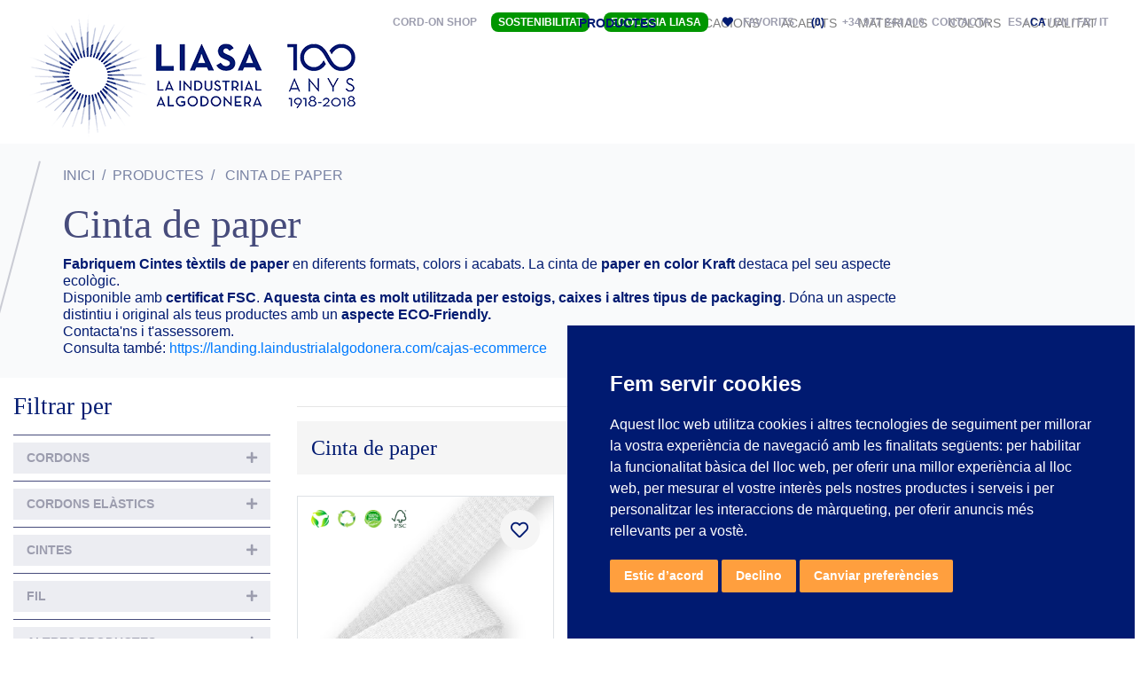

--- FILE ---
content_type: text/html; charset=UTF-8
request_url: https://www.laindustrialalgodonera.com/ca/productes/fabricant-cinta-paper
body_size: 19501
content:
<!DOCTYPE html><html
lang="ca"><head><meta
charset="UTF-8"><meta
name="viewport" content="width=device-width, initial-scale=1.0"><meta
http-equiv="X-UA-Compatible" content="ie=edge"><link
rel="shortcut icon" href="/favicon.ico" type="image/x-icon"><link
rel="icon" href="/favicon.ico" type="image/x-icon"><link
rel="stylesheet" type="text/css" href="//cdn.jsdelivr.net/npm/slick-carousel@1.8.1/slick/slick.css" /><link
rel="preload" href="https://fonts.googleapis.com/css?family=DM+Serif+Display|Lato:300,300i,400,400i,700&display=swap" rel="stylesheet"><title>Fabricant i distribuïdor de Cinta de Paper</title><meta
name="title" content="Fabricant i distribuïdor de Cinta de Paper"><meta
name="description" content="Fabriquem Cintes t&amp;egrave;xtils de paper en diferents formats, colors i acabats. La cinta de paper en color Kraft destaca pel seu aspecte ecol&amp;ograve;gic. Disponible amb certificat FSC. Aquesta cinta es molt utilitzada per estoigs, caixes i altres tipus de packaging. D&amp;oacute;na un aspecte distintiu i original als teus productes amb un aspecte ECO-Friendly. Contacta&amp;#39;ns i t&amp;#39;assessorem."><link
rel="stylesheet" href="https://www.laindustrialalgodonera.com/front/css/style.css"><link
async href="https://unpkg.com/aos@2.3.1/dist/aos.css" rel="stylesheet"><link
rel="canonical" href="https://www.laindustrialalgodonera.com/ca/productes/fabricant-cinta-paper" /><link
rel="alternate" hreflang="es" href="https://www.laindustrialalgodonera.com/productos/fabricante-cinta-papel" /><link
rel="alternate" hreflang="ca" href="https://www.laindustrialalgodonera.com/ca/productes/fabricant-cinta-paper" /><link
rel="alternate" hreflang="en" href="https://www.laindustrialalgodonera.com/en/products/papper-ribbon-manufacturer" /><link
rel="alternate" hreflang="fr" href="https://www.laindustrialalgodonera.com/fr/produits/fabricant-ruban-papier" /><link
rel="alternate" hreflang="it" href="https://www.laindustrialalgodonera.com/it/prodotti/nastro-carta-produttore" /><link
rel="alternate" hreflang="x-default" href="https://www.laindustrialalgodonera.com/productos/fabricante-cinta-papel" /><link
rel="stylesheet" href="https://www.laindustrialalgodonera.com/css/app.css"><link
rel="stylesheet" href="https://www.laindustrialalgodonera.com/css/liasa.css"><meta
name="csrf-token" content="isUByCGZ2vJbtc4FGG0WiCi8ategkqps8d3u7GvU"> <script src="https://www.google.com/recaptcha/api.js?hl=&render=6LenFqYoAAAAAOO0vm2AZfNgozgtU2cg32y2JK5i"></script>  <script>window.dataLayer=window.dataLayer||[];function gtag(){dataLayer.push(arguments);}
gtag('consent','default',{'ad_storage':'denied','ad_user_data':'denied','ad_personalization':'denied','analytics_storage':'denied','functionality_storage':'granted','security_storage':'granted'});</script>  <script type="text/javascript">(function(w,d,s,l,i){w[l]=w[l]||[];w[l].push({'gtm.start':new Date().getTime(),event:'gtm.js'});var f=d.getElementsByTagName(s)[0],j=d.createElement(s),dl=l!='dataLayer'?'&l='+l:'';j.async=true;j.src='https://www.googletagmanager.com/gtm.js?id='+i+dl;f.parentNode.insertBefore(j,f);})(window,document,'script','dataLayer','GTM-WVXW3QK');</script>  <script type="text/javascript" src="//www.termsfeed.com/public/cookie-consent/4.2.0/cookie-consent.js" charset="UTF-8"></script> <script type="text/javascript" charset="UTF-8">document.addEventListener('DOMContentLoaded',function(){function getDefaultConsentLevels(){return{'ad_storage':'denied','ad_user_data':'denied','ad_personalization':'denied','analytics_storage':'denied','functionality_storage':'granted','security_storage':'granted'};}
let consentLevels=getDefaultConsentLevels();let updateTimeout=null;let pendingUpdates=new Set();let firstLoad=true;function updateConsent(){clearTimeout(updateTimeout);updateTimeout=setTimeout(()=>{console.log("Consent update sent:",consentLevels);gtag('consent','update',consentLevels);pendingUpdates.clear();},500);}
function getCookie(name){const match=document.cookie.match(new RegExp('(^| )'+name+'=([^;]+)'));return match?decodeURIComponent(match[2]):null;}
function getSavedConsent(){const userAccepted=getCookie('cookie_consent_user_accepted');if(userAccepted!=='true')return null;const savedConsent=getCookie('cookie_consent_level');if(!savedConsent)return null;try{const parsedConsent=JSON.parse(savedConsent);console.log("Consent retrieved from cookie:",parsedConsent);return{'analytics_storage':parsedConsent.tracking?'granted':'denied','ad_storage':parsedConsent.targeting?'granted':'denied','ad_user_data':parsedConsent.targeting?'granted':'denied','ad_personalization':parsedConsent.targeting?'granted':'denied','functionality_storage':'granted','security_storage':'granted'};}catch(error){console.error("Error parsing consent cookie:",error);return null;}}
const savedConsent=getSavedConsent();if(savedConsent){consentLevels=savedConsent;updateConsent();}
const lang=document.documentElement.lang=='ca'?'ca_es':document.documentElement.lang
cookieconsent.run({"notice_banner_type":"simple","consent_type":"express","palette":"dark","language":lang,"page_load_consent_levels":["strictly-necessary"],"notice_banner_reject_button_hide":false,"preferences_center_close_button_hide":false,"page_refresh_confirmation_buttons":false,"website_privacy_policy_url":"https://www.laindustrialalgodonera.com/politica-de-privacidad","website_name":"Liasa La industria algodonera","callbacks":{"scripts_specific_loaded":(level)=>{if(firstLoad){return null;}
console.log("Consent update received:",level);if(pendingUpdates.size===0){consentLevels=getDefaultConsentLevels();}
if(level==="tracking"){consentLevels['analytics_storage']='granted';}
if(level==="targeting"){consentLevels['ad_storage']='granted';consentLevels['ad_user_data']='granted';consentLevels['ad_personalization']='granted';}
if(level!='strictly-necessary'){pendingUpdates.add(level);}
updateConsent();},"i_decline_button_clicked":()=>{firstLoad=false;consentLevels=getDefaultConsentLevels();updateConsent();},"i_agree_button_clicked":()=>{firstLoad=false;}},"callbacks_force":true});});</script> </head><body> <noscript> <iframe
src="https://www.googletagmanager.com/gtag/js?id=G-M63KVK6DVT" height="0" width="0" style="display:none;visibility:hidden"></iframe> <iframe
src="https://www.googletagmanager.com/ns.html?id=GTM-WVXW3QK" height="0" width="0" style="display:none;visibility:hidden"></iframe> </noscript> <header><div
class="container"> <nav
class="navbar navbar-expand-xl navbar-light bg-white"> <a
class="navbar-brand" href="https://www.laindustrialalgodonera.com/ca" title="liasa"><img
src="https://www.laindustrialalgodonera.com/storage/img/liasa-logo_ca.png" alt="liasa logo" class="img-fluid"></a> <button
class="navbar-toggler" type="button" data-toggle="collapse" data-target="#navbarSupportedContent" aria-controls="navbarSupportedContent" aria-expanded="false" aria-label="Toggle navigation"> <span
class="navbar-toggler-icon"></span> </button><div
class="collapse navbar-collapse" id="navbarSupportedContent"><ul
class="settings navbar-nav" id="upperNavBar"><li
class="ml-3" id="cordon"> <a
href="https://cordonshop.com/es/277-cordones-para-calzado" target="_blank" class=" text-uppercase">CORD-ON SHOP</a></li><li
class="ml-3" id="sustainability"> <a
href="https://www.laindustrialalgodonera.com/ca/sostenibilitat" class=" text-uppercase">Sostenibilitat</a></li><li
class="ml-3" id="ecologie"> <a
href="https://www.laindustrialalgodonera.com/ca/ecologia" class=" text-uppercase">Ecologia LIASA</a></li><li
class="ml-3" id="favorite"> <a
href="https://www.laindustrialalgodonera.com/ca/favorits" class=" text-uppercase"><i
class=" far fa-heart text-primary mr-2"></i> Favorits <span
class="ml-3 text-primary" id="header-fav-count">(0)</span></a></li><li
class="ml-3"> <a
class="mx-1" href="tel:+34977844000">+34 977 844 000</a><a
class="mx-1 text-uppercase " href="https://www.laindustrialalgodonera.com/ca/contacte">Contacta</a></li><li
class="ml-3">  <a
class="text-uppercase " lang="es" href="https://www.laindustrialalgodonera.com/productos/fabricante-cinta-papel">es</a>  /   <a
class="text-uppercase active" lang="ca" href="https://www.laindustrialalgodonera.com/ca/productes/fabricant-cinta-paper">ca</a>  /   <a
class="text-uppercase " lang="en" href="https://www.laindustrialalgodonera.com/en/products/papper-ribbon-manufacturer">en</a>  /   <a
class="text-uppercase " lang="fr" href="https://www.laindustrialalgodonera.com/fr/produits/fabricant-ruban-papier">fr</a>  /   <a
class="text-uppercase " lang="it" href="https://www.laindustrialalgodonera.com/it/prodotti/nastro-carta-produttore">it</a></li></ul><ul
class="navbar-nav ml-auto align-items-center pb-4 pt-0"><li
class="nav-item mx-1 "> <a
class="nav-link pb-0 text-uppercase" href="https://www.laindustrialalgodonera.com/ca/empresa">Empresa <span
class="sr-only">(current)</span></a></li></li><li
class="nav-item mx-1 dropdown active" id="products"> <a
class="nav-link pb-0 text-uppercase dropdown-toggle" href="https://www.laindustrialalgodonera.com/ca/productes" id="navbarDropdown" role="button"> Productes </a><div
class="dropdown-menu full-dropdown bg-primary pb-5" aria-labelledby="navbarDropdown" id="product_dropdown"><div
class="full-dropdown__row"><div
class="full-dropdown__item"><p> <a
class="d-block" href="https://www.laindustrialalgodonera.com/ca/productes/cordons">Cordons</a></p>  <a
class="d-block" href="https://www.laindustrialalgodonera.com/ca/productes/cordo-trenat">Cordó trenat</a>  <a
class="d-block" href="https://www.laindustrialalgodonera.com/ca/productes/cordo-trenat-personalitzat">Cordó trenat personalitzat</a>  <a
class="d-block" href="https://www.laindustrialalgodonera.com/ca/productes/cordo-trenat-de-paper">Cordons de paper trenat</a>  <a
class="d-block" href="https://www.laindustrialalgodonera.com/ca/productes/cordo-encerat-o-enllustrat">Cordó encerat o enllustrat</a>  <a
class="d-block" href="https://www.laindustrialalgodonera.com/ca/productes/cordo-retort">Cordó retort</a>  <a
class="d-block" href="https://www.laindustrialalgodonera.com/ca/productes/cordo-matisat">Cordó matisat</a>  <a
class="d-block" href="https://www.laindustrialalgodonera.com/ca/productes/cordo-impermeable">Cordó impermeable</a>  <a
class="d-block" href="https://www.laindustrialalgodonera.com/ca/productes/cordo-ignifug">Cordó ignífug</a>  <a
class="d-block" href="https://www.laindustrialalgodonera.com/ca/productes/cordo-rentat-no-encongeix">Cordó rentat (no encongeix)</a>  <a
class="d-block" href="https://www.laindustrialalgodonera.com/ca/productes/cordo-amb-plom">Cordó amb plom / zinc</a>  <a
class="d-block" href="https://www.laindustrialalgodonera.com/ca/productes/metxa-pirotecnica">Metxa pirotècnica</a>  <a
class="d-block" href="https://www.laindustrialalgodonera.com/ca/productes/cordo-materia-natural">Cordó materia natural</a>  <a
class="d-block" href="https://www.laindustrialalgodonera.com/ca/productes/cordo-materia-reciclada">Cordó matèria reciclada</a>  <a
class="d-block" href="https://www.laindustrialalgodonera.com/ca/productes/cordo-materia-reciclable">Cordó materia reciclable</a>  <a
class="d-block" href="https://www.laindustrialalgodonera.com/ca/productes/cordo-biodegradable">Cordó biodegradable</a></div><div
class="full-dropdown__item"><p> <a
class="d-block" href="https://www.laindustrialalgodonera.com/ca/productes/cordons-elastics">Cordons elàstics</a></p>  <a
class="d-block" href="https://www.laindustrialalgodonera.com/ca/productes/cordo-elastic">Cordó elàstic</a>  <a
class="d-block" href="https://www.laindustrialalgodonera.com/ca/productes/cordo-elastic-ignifug">Cordó elàstic ignífug</a>  <a
class="d-block" href="https://www.laindustrialalgodonera.com/ca/productes/celastic-elastic-per-anses">CELASTIC - elàstic per anses</a>  <a
class="d-block" href="https://www.laindustrialalgodonera.com/ca/productes/xtenex">XTENEX - cordons running</a>  <a
class="d-block" href="https://www.laindustrialalgodonera.com/ca/productes/liaflex-cordons-que-no-es-nuen">LIAFLEX - cordons en espiral</a>  <a
class="d-block" href="https://www.laindustrialalgodonera.com/ca/productes/cordo-elastic-materia-natural">Cordó elàstic materia natural</a>  <a
class="d-block" href="https://www.laindustrialalgodonera.com/ca/productes/cordon-elastico-materia-reciclada">Cordó elàstic matèria reciclada</a>  <a
class="d-block" href="https://www.laindustrialalgodonera.com/ca/productes/cordo-elastic-materia-reciclable">Cordó elàstic matèria reciclable</a>  <a
class="d-block" href="https://www.laindustrialalgodonera.com/ca/productes/cordo-elastic-materia-biodegradable">Cordó elàstic matèria biodegradable</a></div><div
class="full-dropdown__item"><p> <a
class="d-block" href="https://www.laindustrialalgodonera.com/ca/productes/cintes">Cintes</a></p>  <a
class="d-block" href="https://www.laindustrialalgodonera.com/ca/productes/cinta">Cinta</a>  <a
class="d-block" href="https://www.laindustrialalgodonera.com/ca/productes/cinta-personalitzada">Cinta personalitzada</a>  <a
class="d-block" href="https://www.laindustrialalgodonera.com/ca/productes/fabricant-cinta-paper">Cinta de paper</a>  <a
class="d-block" href="https://www.laindustrialalgodonera.com/ca/productes/cinta-de-materia-natural">Cinta matèria natural</a>  <a
class="d-block" href="https://www.laindustrialalgodonera.com/ca/productes/cinta-materia-reciclada">Cinta matèria reciclada</a>  <a
class="d-block" href="https://www.laindustrialalgodonera.com/ca/productes/cinta-reciclable">Cinta matèria reciclable</a>  <a
class="d-block" href="https://www.laindustrialalgodonera.com/ca/productes/cinta-biodegradable">Cinta biodegradable</a>  <a
class="d-block" href="https://www.laindustrialalgodonera.com/ca/productes/cinta-elastica-ca">Cinta elàstica</a>  <a
class="d-block" href="https://www.laindustrialalgodonera.com/ca/productes/cinta-elastica-personalitzada">Cinta elàstica personalitzada</a>  <a
class="d-block" href="https://www.laindustrialalgodonera.com/ca/productes/cinta-elastica-ignifuga">Cinta elàstica ignífuga</a>  <a
class="d-block" href="https://www.laindustrialalgodonera.com/ca/productes/cinta-elastica-materia-reciclable">Cinta elàstica materia reciclable</a>  <a
class="d-block" href="https://www.laindustrialalgodonera.com/ca/productes/cinta-frunzidora">Cinta frunzidora</a></div><div
class="full-dropdown__item"><p> <a
class="d-block" href="https://www.laindustrialalgodonera.com/ca/productes/proveidors-fil-jute-vellut-li-altres">Fil</a></p>  <a
class="d-block" href="https://www.laindustrialalgodonera.com/ca/productes/fil-retort">Fil retort</a>  <a
class="d-block" href="https://www.laindustrialalgodonera.com/ca/productes/fil-vellut">Fil vellut</a></div><div
class="full-dropdown__item"><p> <a
class="d-block" href="https://www.laindustrialalgodonera.com/ca/productes/altres-productes">Altres productes</a></p>  <a
class="d-block" href="https://www.laindustrialalgodonera.com/ca/productes/conjunt-anses-muntades">Anses muntades</a>  <a
class="d-block" href="https://www.laindustrialalgodonera.com/ca/productes/paper-retort">Paper retort</a>  <a
class="d-block" href="https://www.laindustrialalgodonera.com/ca/productes/filferro-nasal-mascareta">Filferro nasal (mascareta)</a>  <a
class="d-block" href="https://www.laindustrialalgodonera.com/ca/productes/penjolls-mosqueto-lanyards">Penjolls mosquetó -Lanyards</a>  <a
class="d-block" href="https://www.laindustrialalgodonera.com/ca/productes/tub-plastic">Tub plàstic</a></div></div></div></li><li
class="nav-item mx-1 " id="applications"> <a
class="nav-link pb-0 text-uppercase" href="https://www.laindustrialalgodonera.com/ca/aplicacions">Aplicacions</a></li><li
class="nav-item mx-1 " id="ending"> <a
class="nav-link pb-0 text-uppercase" href="https://www.laindustrialalgodonera.com/ca/acabats">Acabats</a></li><li
class="nav-item mx-1 " id="materials"> <a
class="nav-link pb-0 text-uppercase" href="https://www.laindustrialalgodonera.com/ca/materials">Materials</a></li><li
class="nav-item mx-1 " id="colors"> <a
class="nav-link pb-0 text-uppercase" href="https://www.laindustrialalgodonera.com/ca/colors">Colors</a></li><li
class="nav-item mx-1 " id="news"> <a
class="nav-link pb-0 text-uppercase" href="https://www.laindustrialalgodonera.com/ca/noticies">Actualitat</a></li></ul></div> </nav></div><div
class="collapse searcher-menu-collapse" id="searcher-menu-collapse"><div
class="searcher-menu" id="searcher-menu"><form
action="https://www.laindustrialalgodonera.com/ca/productes/busqueda/filtre" method="GET" id="searcher"><div
class="bg-primary p-4"><div
class="row searcher-menu__row"><div
class="col-12"><div
class="d-flex align-items-center mb-3 searcher-menu__trigger"><p
class="text-white title-sm m-0">Troba el producte que cerques:</p><div
class="ml-auto"> <span
class="text-white w-light underline" data-toggle="collapse" data-target="#searcher-collapse" aria-expanded="false" aria-controls="searcher-collapse" > Més opcions de cerca <i
class="fas fa-angle-down"></i> </span></div></div></div><div
class="col-xl-11 col-md-10"><div
class="row align-items-end"><div
class="col-lg-3 col-md-6"><div
class="form-group mb-0"> <input
type="text" class="form-control" name="name" placeholder="Nom del producte" value="" /></div></div><div
class="col-lg-3 col-md-6"><div
class="form-group mb-0"> <select
class="form-control" name="material"><option
value>Materials</option><option
value="60396"  >POLIPROPILÈ</option><option
value="60395"  >COTÓ</option><option
value="60398"  >PAPER</option><option
value="60413"  >LYOCELL</option><option
value="60399"  >NATURAL</option><option
value="60397"  >POLIÈSTER</option><option
value="60409"  >NYLON</option><option
value="60401"  >LATEX</option><option
value="60402"  >LUREX/METAL.LITZAT</option><option
value="60403"  >PLOM/ ZINC</option><option
value="60404"  >POLIETILÈ</option><option
value="60405"  >IGNÍFUG/ RETARDANT</option><option
value="60406"  >ALTRES MATERIALS</option><option
value="60407"  >RAYÓN</option><option
value="60408"  >POLIAMIDA</option><option
value="60410"  >MATÈRIA RECICLADA</option><option
value="60412"  >MATÈRIA BIODEGRADABLE</option><option
value="60411"  >MATERIAL RECICLABLE</option>  </select></div></div><div
class="col-lg-3 col-md-6"><div
class="form-group mb-0"> <select
class="form-control" name="application"><option
value>Aplicacios</option><option
value="24994"  >Agendes</option><option
value="25119"  >Agricultura</option><option
value="25099"  >Ambientadors</option><option
value="60756"  >Ambientadors armari</option><option
value="25114"  >Apicultura</option><option
value="25064"  >Arts gràfiques</option><option
value="25029"  >Automoció</option><option
value="60767"  >Bag in box // Bag in tube</option><option
value="29964"  >Bastons</option><option
value="25174"  >Bijuteria/Joieria</option><option
value="24939"  >Bosses de paper auto</option><option
value="24934"  >Bosses de paper luxe</option><option
value="55525"  >Bosses i complements de ganxet</option><option
value="25139"  >Bótes de vi</option><option
value="56600"  >CAIXES ECOMMERCE</option><option
value="24954"  >Caixes de fusta</option><option
value="24984"  >Calçat</option><option
value="33074"  >Calçat Esport - XTENEX</option><option
value="24989"  >Calçat esportiu</option><option
value="25094"  >Caretes</option><option
value="24949"  >Carpetes</option><option
value="25044"  >Confecció</option><option
value="25164"  >Construcció</option><option
value="60765"  >Cosmètica</option><option
value="25014"  >Càmping</option><option
value="25184"  >Decoració</option><option
value="25019"  >Esports</option><option
value="24944"  >Estoigs cartró</option><option
value="24979"  >Estoigs de PVC</option><option
value="25009"  >Etiquetes</option><option
value="25129"  >Ferreteria</option><option
value="25149"  >Filtres</option><option
value="25049"  >Fornitures</option><option
value="25169"  >Forns</option><option
value="25189"  >Jardineria</option><option
value="25074"  >Joguines</option><option
value="24959"  >Liaflex</option><option
value="24969"  >Lones</option><option
value="60768"  >Lones publicitàries i per a camions</option><option
value="60766"  >Macramé</option><option
value="25089"  >Manualitats</option><option
value="59799"  >Marcallibres</option><option
value="60762"  >Mascareta filtrant tipus FFP</option><option
value="60755"  >Mascareta higiènica de confecció</option><option
value="60761"  >Mascareta higiènica o quirúrgica</option><option
value="60764"  >Mascareta nens</option><option
value="60759"  >Mascaretes amb filtres de partícules</option><option
value="25159"  >Mascotes</option><option
value="25104"  >Matalassos</option><option
value="25034"  >Merchandising</option><option
value="29914"  >Mobiliari Exterior</option><option
value="25144"  >Mobiliari interior</option><option
value="25069"  >Mostraris/Catàlegs</option><option
value="25024"  >Nàutica</option><option
value="55517"  >Ous de pasqua</option><option
value="60754"  >Packaging alimentació</option><option
value="25084"  >Pal separador</option><option
value="25154"  >Pales de padel</option><option
value="29961"  >Pals d&#039;esquí, trekking...</option><option
value="60760"  >Pantalles facials de protecció</option><option
value="60757"  >Peces de vestir i protecció per hospital</option><option
value="25134"  >Pernils</option><option
value="24999"  >Pirotècnia</option><option
value="24974"  >Pops elàstics</option><option
value="60758"  >Protecció per camps frutícoles</option><option
value="25079"  >Publicitat/Promoció</option><option
value="25054"  >Regal i decoració</option><option
value="25039"  >Riells i estors</option><option
value="60769"  >Safates industrials</option><option
value="60763"  >Salvaorelles per mascareta</option><option
value="25109"  >Tapisseria</option><option
value="25179"  >Taps per les orelles</option><option
value="25124"  >Tendals</option><option
value="24964"  >Tècnic/Industrial</option><option
value="25059"  >Tèxtil llar</option>  </select></div></div><div
class="col-lg-3 col-md-6"><div
class="form-group mb-0"> <select
class="form-control" name="shade"><option
value>Colors</option><option
value="2"  >Blanc</option><option
value="3"  >Negre</option><option
value="4"  >Natural</option><option
value="16"  >Cru</option><option
value="7"  >Or</option><option
value="11"  >Plata</option><option
value="12"  >Vermell</option><option
value="5"  >Verd</option><option
value="17"  >Groc</option><option
value="1"  >Blau</option><option
value="18"  >Granate</option><option
value="6"  >Marró</option><option
value="20"  >Taronja</option><option
value="14"  >Gris</option><option
value="13"  >Rosa</option><option
value="19"  >Violeta</option><option
value="21"  >Fluorescent</option>  </select></div></div></div></div><div
class="col-xl-1 col-md-2 mt-2 text-right"> <button
type="submit" class="ant-btn ant-btn-primary"> <i
class="fas fa-search mr-1"></i> Buscar </button></div></div></div><div
class="bg-primary p-4 searcher-menu__collapse collapse" id="searcher-collapse"><div
class="row"><div
class="col-md-7"><div
class="form-group"> <select
class="form-control" name="category"><option
value>Tipus</option><option
value="47732">Filferro nasal (mascareta)</option><option
value="23420">Cordó trenat</option><option
value="23425">Cordó trenat personalitzat</option><option
value="47741">Cordons de paper trenat</option><option
value="23435">Cordó encerat o enllustrat</option><option
value="23460">Cordó retort</option><option
value="44752">Cordó matisat</option><option
value="47727">Cordó materia natural</option><option
value="47728">Cordó matèria reciclada</option><option
value="47729">Cordó materia reciclable</option><option
value="47730">Cordó biodegradable</option><option
value="23490">Metxa pirotècnica</option><option
value="23440">Cordó impermeable</option><option
value="23445">Cordó ignífug</option><option
value="23455">Cordó rentat (no encongeix)</option><option
value="23465">Cordó amb plom / zinc</option><option
value="23470">Anses muntades</option><option
value="23430">Cordó elàstic</option><option
value="23450">Cordó elàstic ignífug</option><option
value="23475">CELASTIC - elàstic per anses</option><option
value="23480">XTENEX - cordons running</option><option
value="23485">LIAFLEX - cordons en espiral</option><option
value="47737">Cordó elàstic materia natural</option><option
value="47738">Cordó elàstic matèria reciclada</option><option
value="47739">Cordó elàstic matèria reciclable</option><option
value="47733">Cinta matèria reciclada</option><option
value="47740">Cordó elàstic matèria biodegradable</option><option
value="23505">Cinta elàstica</option><option
value="47735">Cinta biodegradable</option><option
value="23495">Cinta</option><option
value="23500">Cinta personalitzada</option><option
value="47742">Cinta de paper</option><option
value="40710">Cinta elàstica personalitzada</option><option
value="47731">Cinta matèria reciclable</option><option
value="47734">Cinta matèria natural</option><option
value="29626">Cinta elàstica ignífuga</option><option
value="23510">Cinta frunzidora</option><option
value="47736">Cinta elàstica materia reciclable</option><option
value="41284">Fil retort</option><option
value="43367">Fil vellut</option><option
value="23525">Paper retort</option><option
value="23520">Tub plàstic</option><option
value="23538">Penjolls mosquetó -Lanyards</option>  </select></div></div><div
class="col-md-5"><div
class="form-group"> <select
class="form-control" name="diameter"><option
value>Diàmetre</option><option
value="0.15">0.15</option><option
value="0.17">0.17</option><option
value="0.18">0.18</option><option
value="0.25">0.25</option><option
value="0.7">0.7</option><option
value="0.8">0.8</option><option
value="1">1</option><option
value="1.2">1.2</option><option
value="1.3">1.3</option><option
value="1.4">1.4</option><option
value="1.5">1.5</option><option
value="1.6">1.6</option><option
value="1.7">1.7</option><option
value="1.8">1.8</option><option
value="1.9">1.9</option><option
value="2,2">2,2</option><option
value="2,9">2,9</option><option
value="2">2</option><option
value="2,8">2,8</option><option
value="2,4">2,4</option><option
value="2.1">2.1</option><option
value="2.2">2.2</option><option
value="2.2/5">2.2/5</option><option
value="2.3">2.3</option><option
value="2.4">2.4</option><option
value="2.5">2.5</option><option
value="2.5-5">2.5-5</option><option
value="2.6">2.6</option><option
value="2.7">2.7</option><option
value="2.7/5.6">2.7/5.6</option><option
value="2.75">2.75</option><option
value="2.8">2.8</option><option
value="3,1-3,5">3,1-3,5</option><option
value="3,8">3,8</option><option
value="3,5">3,5</option><option
value="3">3</option><option
value="3,4">3,4</option><option
value="3.1">3.1</option><option
value="3.2">3.2</option><option
value="3.3">3.3</option><option
value="3.4">3.4</option><option
value="3.5">3.5</option><option
value="3.5/7">3.5/7</option><option
value="3.5/7.5">3.5/7.5</option><option
value="3.6">3.6</option><option
value="3.7">3.7</option><option
value="3.75">3.75</option><option
value="3.8">3.8</option><option
value="3.9">3.9</option><option
value="4,5">4,5</option><option
value="4,2">4,2</option><option
value="4,7">4,7</option><option
value="4">4</option><option
value="4,1">4,1</option><option
value="4.1">4.1</option><option
value="4.2">4.2</option><option
value="4.3">4.3</option><option
value="4.4">4.4</option><option
value="4.5">4.5</option><option
value="4.6">4.6</option><option
value="4.7">4.7</option><option
value="4.8">4.8</option><option
value="4.9">4.9</option><option
value="5">5</option><option
value="5,6">5,6</option><option
value="5,5">5,5</option><option
value="5.2">5.2</option><option
value="5.3">5.3</option><option
value="5.5">5.5</option><option
value="5.6">5.6</option><option
value="5.7">5.7</option><option
value="5.8">5.8</option><option
value="5.9">5.9</option><option
value="6">6</option><option
value="6,2">6,2</option><option
value="6,3">6,3</option><option
value="6,5">6,5</option><option
value="6.1">6.1</option><option
value="6.2">6.2</option><option
value="6.3">6.3</option><option
value="6.4">6.4</option><option
value="6.5">6.5</option><option
value="6.6">6.6</option><option
value="6.7">6.7</option><option
value="6.8">6.8</option><option
value="6.9">6.9</option><option
value="7">7</option><option
value="7,2">7,2</option><option
value="7.2">7.2</option><option
value="7.3">7.3</option><option
value="7.4">7.4</option><option
value="7.5">7.5</option><option
value="7.7">7.7</option><option
value="7.8">7.8</option><option
value="8">8</option><option
value="8.1">8.1</option><option
value="8.2">8.2</option><option
value="8.5">8.5</option><option
value="8.6">8.6</option><option
value="9">9</option><option
value="9,5">9,5</option><option
value="9.4">9.4</option><option
value="9.5">9.5</option><option
value="9.6">9.6</option><option
value="9.8">9.8</option><option
value="9.9">9.9</option><option
value="10">10</option><option
value="10.2">10.2</option><option
value="10.6">10.6</option><option
value="11">11</option><option
value="12">12</option><option
value="13">13</option><option
value="14">14</option><option
value="15">15</option><option
value="15.5">15.5</option><option
value="16">16</option><option
value="18">18</option><option
value="19">19</option><option
value="20">20</option><option
value="22">22</option><option
value="24">24</option><option
value="25">25</option><option
value="28">28</option><option
value="30">30</option><option
value="32">32</option><option
value="35">35</option><option
value="36">36</option><option
value="38">38</option><option
value="40">40</option><option
value="48">48</option><option
value="50">50</option><option
value="60">60</option><option
value="66">66</option><option
value="68">68</option><option
value="80">80</option><option
value="84">84</option><option
value="100">100</option>  </select></div></div><div
class="col-md-4"><div
class="form-group"> <select
class="form-control" name="braid"><option
value>Trenat</option><option
value="23388">Circular</option><option
value="23312">Clàssic normal</option><option
value="23317">Clàssic quadrat</option><option
value="23389">Estàndar light</option><option
value="23352">Estàndard</option><option
value="23332">Espiral</option><option
value="23327">Fantasia</option><option
value="23337">Deluxe</option><option
value="23342">Retort</option><option
value="23357">Trenat estàndard</option><option
value="23372">Trenat</option><option
value="23377">Malla</option><option
value="23382">Extrusió</option><option
value="23322">Espiga</option><option
value="23387">Sense trenar</option><option
value="23390">Extra Deluxe</option><option
value="23362">Teixit</option><option
value="23367">Espiga</option><option
value="23391">Premium</option><option
value="23347">Crochet</option>  </select></div></div><div
class="col-md-4"><div
class="form-group"> <select
class="form-control" name="form"><option
value>Forma</option><option
value="23555">Rodó</option><option
value="23550">Pla</option><option
value="23560">Cúbic</option><option
value="23565">Diferents</option>  </select></div></div><div
class="col-md-4"><div
class="form-group"> <select
class="form-control" name="ending"><option
value>Acabat</option><option
value="37227">Navet metàl·lic</option><option
value="24791">Terminal pel·lícula</option><option
value="51096">Navet plàstic injectat</option><option
value="61908">Navet Fusta Injectat FSC</option><option
value="24806">Navet plàstic injectat plà</option><option
value="61909">Navet Fusta Injectat Plà FSC</option><option
value="24811">Navet plàstic injectat extraplà</option><option
value="43806">Navet plàstic injectat extraplà PER A AGENDA</option><option
value="61905">Navet plàstic injectat extraplà PER A CARPETAS</option><option
value="24826">Capçat en fusió</option><option
value="61892">Capçat en pel·lícula</option><option
value="24786">Capçat en pel·lícula ecològic</option><option
value="61894">Premsat diagonal</option><option
value="24815">Tallat en premsat</option><option
value="44651">Tallat en Calent</option><option
value="24820">Tallat en diagonal</option><option
value="24855">Tallat en fred</option><option
value="61881">Tallat Posicionat</option><option
value="51386">Tirador Terminal Pel·lícula</option><option
value="24801">Navet metàl·lic cercle</option><option
value="24830">Nus en anella</option><option
value="61906">Nus etiqueta penjat</option><option
value="35180">Nus etiqueta</option><option
value="37540">Acabat amb nus</option><option
value="40098">Cabetejat fusió i un sol nus</option><option
value="40021">Navet metàl·lic i tallat calent</option><option
value="40093">Navet metàl·lic i un nus</option><option
value="59015">Navet metàl·lic i pel·lícula impresa</option><option
value="40025">Capçat en pel·lícula i tallat calent</option><option
value="61851">Fre Per Cordó</option><option
value="61893">Llaç</option><option
value="56405">Anella Triple Cosit</option><option
value="61911">Anella elàstica amb extrems cosits solapats</option><option
value="39997">Anella elàstica cosida interior (costura oculta)</option><option
value="61902">Anella cinta amb goma</option><option
value="35184">Anella lliscant</option><option
value="61833">Caputxó metál·lic per catenaria</option><option
value="24776">Terminal metàl·lic decoratiu</option><option
value="41157">Terminal per a cordó ulleres</option><option
value="24881">Personalitzats a mida</option><option
value="34660">Pack bosseta</option><option
value="24857">Blister</option><option
value="34658">Display</option><option
value="24876">Parells enfaixats</option><option
value="34651">Plegador</option><option
value="24871">Bossa amb etiqueta</option><option
value="24885">Nanses muntades</option><option
value="24866">Enfaixat especial</option><option
value="60455">Ganxos metàl·lics</option><option
value="61897">Mosquetó i ganxo</option><option
value="61910">Mosquetó i navet de plàstic</option><option
value="61904">Bola de plàstic injectat</option><option
value="61896">Bola de plàstic</option><option
value="61903">Llaç amb grapes</option><option
value="24832">Bobines a metres</option><option
value="61898">Bossa a l&#039;engròs Sanitat</option><option
value="61895">Bobina Sanitat</option><option
value="24837">Bobines sense tub de suport</option><option
value="24842">Bobines amb tub de suport</option><option
value="51373">Rotlles</option><option
value="40006">Dotzena i mitja dotzena</option><option
value="24892">A l&#039;engròs</option><option
value="24902">Kilograms</option><option
value="61901">Mosquetons per a bijuteria</option>  </select></div></div></div></div></form></div></div> </header> <main
class="wrapper" id="app">  <section
class="py-3 view-section bg-default"><div
class="container"><div
class="row"><div
class="col-lg-10 col-12"><div
class="cater-cornered"> <nav
aria-label="breadcrumb"><ol
class="breadcrumb no-bg pt-2 pb-0 px-0"><li
class="breadcrumb-item text-uppercase text-muted"> <a
class="" href="https://www.laindustrialalgodonera.com/ca">INICI</a></li><li
class="breadcrumb-item text-uppercase text-muted " aria-current="page"> <a
href="https://www.laindustrialalgodonera.com/ca/productes">Productes</a></li><li
class="breadcrumb-item text-uppercase text-muted active"> Cinta de paper</li></ol> </nav><h1 class="title-xxl text-secondary">Cinta de paper</h1><h2 class="text-primary text-xs h2-category"><strong>Fabriquem Cintes t&egrave;xtils de paper</strong> en diferents formats, colors i acabats. La cinta de <strong>paper en color Kraft</strong> destaca pel seu aspecte ecol&ograve;gic.<br
/>
Disponible amb <strong>certificat FSC</strong>. <strong>Aquesta cinta es molt utilitzada per estoigs, caixes i altres tipus de packaging</strong>. D&oacute;na un aspecte distintiu i original als teus productes amb un <strong>aspecte ECO-Friendly.</strong><br
/>
Contacta&#39;ns i t&#39;assessorem.<br
/>
Consulta tamb&eacute;:&nbsp;<a
href="https://landing.laindustrialalgodonera.com/cajas-ecommerce">https://landing.laindustrialalgodonera.com/cajas-ecommerce</a></h2></div></div></div></div> </section> <section
class="intro-text py-3"><div
class="container"><div
class="row"><div
class="col-xl-3 col-lg-4 col-md-5 col-12"><div
class="row"><div
class="col-12"><div
class="category-filter "><p
class="product-sidebar-filter-p text-primary mb-3">Filtrar per</p><div
class="item-filter active" data-toggle="collapse" data-target="#cordons" aria-expanded="false" aria-controls="poliester"> <span>Cordons</span><span
class="float-right"><i
class="fas fa-plus"></i></span></div><div
class="collapse controler" id="cordons"><div
class="sub-item">  <a
class="d-block " href="https://www.laindustrialalgodonera.com/ca/productes/cordo-trenat">Cordó trenat</a>  <a
class="d-block " href="https://www.laindustrialalgodonera.com/ca/productes/cordo-trenat-personalitzat">Cordó trenat personalitzat</a>  <a
class="d-block " href="https://www.laindustrialalgodonera.com/ca/productes/cordo-trenat-de-paper">Cordons de paper trenat</a>  <a
class="d-block " href="https://www.laindustrialalgodonera.com/ca/productes/cordo-encerat-o-enllustrat">Cordó encerat o enllustrat</a>  <a
class="d-block " href="https://www.laindustrialalgodonera.com/ca/productes/cordo-retort">Cordó retort</a>  <a
class="d-block " href="https://www.laindustrialalgodonera.com/ca/productes/cordo-matisat">Cordó matisat</a>  <a
class="d-block " href="https://www.laindustrialalgodonera.com/ca/productes/cordo-impermeable">Cordó impermeable</a>  <a
class="d-block " href="https://www.laindustrialalgodonera.com/ca/productes/cordo-ignifug">Cordó ignífug</a>  <a
class="d-block " href="https://www.laindustrialalgodonera.com/ca/productes/cordo-rentat-no-encongeix">Cordó rentat (no encongeix)</a>  <a
class="d-block " href="https://www.laindustrialalgodonera.com/ca/productes/cordo-amb-plom">Cordó amb plom / zinc</a>  <a
class="d-block " href="https://www.laindustrialalgodonera.com/ca/productes/metxa-pirotecnica">Metxa pirotècnica</a>  <a
class="d-block " href="https://www.laindustrialalgodonera.com/ca/productes/cordo-materia-natural">Cordó materia natural</a>  <a
class="d-block " href="https://www.laindustrialalgodonera.com/ca/productes/cordo-materia-reciclada">Cordó matèria reciclada</a>  <a
class="d-block " href="https://www.laindustrialalgodonera.com/ca/productes/cordo-materia-reciclable">Cordó materia reciclable</a>  <a
class="d-block " href="https://www.laindustrialalgodonera.com/ca/productes/cordo-biodegradable">Cordó biodegradable</a></div></div><div
class="item-filter active" data-toggle="collapse" data-target="#cordons-elastics" aria-expanded="false" aria-controls="poliester"> <span>Cordons elàstics</span><span
class="float-right"><i
class="fas fa-plus"></i></span></div><div
class="collapse controler" id="cordons-elastics"><div
class="sub-item">  <a
class="d-block " href="https://www.laindustrialalgodonera.com/ca/productes/cordo-elastic">Cordó elàstic</a>  <a
class="d-block " href="https://www.laindustrialalgodonera.com/ca/productes/cordo-elastic-ignifug">Cordó elàstic ignífug</a>  <a
class="d-block " href="https://www.laindustrialalgodonera.com/ca/productes/celastic-elastic-per-anses">CELASTIC - elàstic per anses</a>  <a
class="d-block " href="https://www.laindustrialalgodonera.com/ca/productes/xtenex">XTENEX - cordons running</a>  <a
class="d-block " href="https://www.laindustrialalgodonera.com/ca/productes/liaflex-cordons-que-no-es-nuen">LIAFLEX - cordons en espiral</a>  <a
class="d-block " href="https://www.laindustrialalgodonera.com/ca/productes/cordo-elastic-materia-natural">Cordó elàstic materia natural</a>  <a
class="d-block " href="https://www.laindustrialalgodonera.com/ca/productes/cordon-elastico-materia-reciclada">Cordó elàstic matèria reciclada</a>  <a
class="d-block " href="https://www.laindustrialalgodonera.com/ca/productes/cordo-elastic-materia-reciclable">Cordó elàstic matèria reciclable</a>  <a
class="d-block " href="https://www.laindustrialalgodonera.com/ca/productes/cordo-elastic-materia-biodegradable">Cordó elàstic matèria biodegradable</a></div></div><div
class="item-filter active" data-toggle="collapse" data-target="#cintes" aria-expanded="false" aria-controls="poliester"> <span>Cintes</span><span
class="float-right"><i
class="fas fa-plus"></i></span></div><div
class="collapse controler" id="cintes"><div
class="sub-item">  <a
class="d-block active" href="https://www.laindustrialalgodonera.com/ca/productes/cinta">Cinta</a>  <a
class="d-block " href="https://www.laindustrialalgodonera.com/ca/productes/cinta-personalitzada">Cinta personalitzada</a>  <a
class="d-block active" href="https://www.laindustrialalgodonera.com/ca/productes/fabricant-cinta-paper">Cinta de paper</a>  <a
class="d-block " href="https://www.laindustrialalgodonera.com/ca/productes/cinta-de-materia-natural">Cinta matèria natural</a>  <a
class="d-block " href="https://www.laindustrialalgodonera.com/ca/productes/cinta-materia-reciclada">Cinta matèria reciclada</a>  <a
class="d-block " href="https://www.laindustrialalgodonera.com/ca/productes/cinta-reciclable">Cinta matèria reciclable</a>  <a
class="d-block " href="https://www.laindustrialalgodonera.com/ca/productes/cinta-biodegradable">Cinta biodegradable</a>  <a
class="d-block " href="https://www.laindustrialalgodonera.com/ca/productes/cinta-elastica-ca">Cinta elàstica</a>  <a
class="d-block " href="https://www.laindustrialalgodonera.com/ca/productes/cinta-elastica-personalitzada">Cinta elàstica personalitzada</a>  <a
class="d-block " href="https://www.laindustrialalgodonera.com/ca/productes/cinta-elastica-ignifuga">Cinta elàstica ignífuga</a>  <a
class="d-block " href="https://www.laindustrialalgodonera.com/ca/productes/cinta-elastica-materia-reciclable">Cinta elàstica materia reciclable</a>  <a
class="d-block " href="https://www.laindustrialalgodonera.com/ca/productes/cinta-frunzidora">Cinta frunzidora</a></div></div><div
class="item-filter active" data-toggle="collapse" data-target="#proveidors-fil-jute-vellut-li-altres" aria-expanded="false" aria-controls="poliester"> <span>Fil</span><span
class="float-right"><i
class="fas fa-plus"></i></span></div><div
class="collapse controler" id="proveidors-fil-jute-vellut-li-altres"><div
class="sub-item">  <a
class="d-block " href="https://www.laindustrialalgodonera.com/ca/productes/fil-retort">Fil retort</a>  <a
class="d-block " href="https://www.laindustrialalgodonera.com/ca/productes/fil-vellut">Fil vellut</a></div></div><div
class="item-filter active" data-toggle="collapse" data-target="#altres-productes" aria-expanded="false" aria-controls="poliester"> <span>Altres productes</span><span
class="float-right"><i
class="fas fa-plus"></i></span></div><div
class="collapse controler" id="altres-productes"><div
class="sub-item">  <a
class="d-block " href="https://www.laindustrialalgodonera.com/ca/productes/conjunt-anses-muntades">Anses muntades</a>  <a
class="d-block " href="https://www.laindustrialalgodonera.com/ca/productes/paper-retort">Paper retort</a>  <a
class="d-block " href="https://www.laindustrialalgodonera.com/ca/productes/filferro-nasal-mascareta">Filferro nasal (mascareta)</a>  <a
class="d-block " href="https://www.laindustrialalgodonera.com/ca/productes/penjolls-mosqueto-lanyards">Penjolls mosquetó -Lanyards</a>  <a
class="d-block " href="https://www.laindustrialalgodonera.com/ca/productes/tub-plastic">Tub plàstic</a></div></div></div></div></div></div><div
class="col-xl-9 col-lg-8 col-md-7 col-12"> <product-categories
:favorites="[]" :locale="'ca'" :category="{&quot;id&quot;:47742,&quot;sup_product_category&quot;:25342,&quot;image&quot;:null,&quot;created_at&quot;:&quot;2022-09-27 09:15:10&quot;,&quot;updated_at&quot;:&quot;2023-03-22 12:04:19&quot;,&quot;searcher_order&quot;:32,&quot;active&quot;:1,&quot;order&quot;:33,&quot;name&quot;:&quot;Cinta de paper&quot;,&quot;father&quot;:{&quot;id&quot;:25342,&quot;sup_product_category&quot;:null,&quot;image&quot;:null,&quot;created_at&quot;:&quot;2020-01-03 13:00:05&quot;,&quot;updated_at&quot;:&quot;2020-04-29 16:58:50&quot;,&quot;searcher_order&quot;:null,&quot;active&quot;:1,&quot;order&quot;:28,&quot;name&quot;:&quot;Cintes&quot;,&quot;languages&quot;:[{&quot;id&quot;:47738,&quot;language_id&quot;:1,&quot;product_category_id&quot;:25342,&quot;name&quot;:&quot;Cintas&quot;,&quot;slug&quot;:&quot;cintas&quot;,&quot;description&quot;:&quot;Fabricamos cintas suaves, cintas tejidas r\u00edgidas, cintas tejidas personalizadas y cintas tejidas el\u00e1sticas. Las cintas se pueden fabricar con diferentes dise\u00f1os, anchos, materiales, colores y con diferentes acabados. Las presentamos a piezas; cortadas en caliente a la medida que solicite o con terminales met\u00e1licos o terminales de pl\u00e1stico inyectado, que ofrecen nuevas soluciones a sus aplicaciones.&quot;,&quot;seo_title&quot;:&quot;Fabricante y distribuidor de cintas&quot;,&quot;seo_description&quot;:&quot;Fabricamos cintas suaves, cintas tejidas r\u00edgidas, cintas tejidas personalizadas y cintas tejidas el\u00e1sticas. Las cintas se pueden fabricar con diferentes dise\u00f1os, anchos, materiales, colores y con diferentes acabados. Las presentamos a piezas; cortadas en caliente a la medida que solicite o con terminales met\u00e1licos o terminales de pl\u00e1stico inyectado, que ofrecen nuevas soluciones a sus aplicaciones.&quot;,&quot;footer_description&quot;:&quot;Las cintas son tejidas y fabricadas en telares de alta tecnolog\u00eda. Se fabrican igual que los tejidos textiles, pantalones, camisas\u2026 est\u00e1n fabricadas con una trama y un urdimbre, con la diferencia de que los telares son de fabricaci\u00f3n m\u00e1s estrecha. Las cintas las fabricamos con diferentes dise\u00f1os; cinta sat\u00edn poli\u00e9ster doble cara, cinta gros grain, cinta sarga, cinta espiga, cinta doble espiga, cinta trencilla. Tambi\u00e9n las fabricamos con diferentes materiales; cintas de polipropileno, cintas de poli\u00e9ster, cintas de algod\u00f3n. Las fabricamos en una gran variedad de colores dependiendo de la materia. Tambi\u00e9n podemos fabricar con diferentes colores en una misma cinta. Las podemos personalizar con su logo en serigraf\u00eda, serigraf\u00eda con relieve o sublimaci\u00f3n. Las presentamos en carretes de diferentes metrajes y diferentes materiales. Tambi\u00e9n les aplicamos diferentes acabados como navet met\u00e1lico, navet pel\u00edcula, cortado caliente o terminales de pl\u00e1stico entre otros. Los terminales de pl\u00e1stico los podemos dise\u00f1ar seg\u00fan sus necesidades para aportar mayor valor a\u00f1adido a su producto y producci\u00f3n.&quot;},{&quot;id&quot;:47739,&quot;language_id&quot;:3,&quot;product_category_id&quot;:25342,&quot;name&quot;:&quot;Ribbon \/ Tape \/ Strap&quot;,&quot;slug&quot;:&quot;ribbon-tape-strap&quot;,&quot;description&quot;:&quot;We manufacture ribbons, rigid ribbons, personalized weave ribbons, elastic weave ribbons, and customized elastic weave ribbons. The ribbons, tapes and straps can be produced with different designs, widths, yarns, different colours and endings. We propose our ribbons in spools by meters and different materials (cotton, natural fiber\u2026). We also customize them by pieces, bespoke cut, with treasury tags (metal hooks, plastic hooks, barbs...).&quot;,&quot;seo_title&quot;:&quot;Ribbon \/ Tape \/ Strap manufacturer and distributor&quot;,&quot;seo_description&quot;:&quot;We manufacture soft tapes, rigid woven tapes, custom woven tapes and elastic woven tapes. The tapes can be made in different designs, widths, materials, colors and with different finishes. We present them in pieces; hot-cut to measure or with metal terminals or plastic injected terminals, offering new solutions to your applications.&quot;,&quot;footer_description&quot;:&quot;Our ribbons are produced with high technology machines. The ribbons are produced like textil tissues, trousers, shirts,\u2026 but with a thinner production machines. Ribbons are manufactured with different designs; double face polyester satin ribbon, grosgrain ribbon, ribbon with wave design, herringbone twill tape, double herringbone ribbon, braided elastic ribbon, cinring tape. We also manufacture the ribbons with different yarn; polypropylene ribbons, polyester ribbons, cotton ribbons. We manufacture the tape with several colours depending on the raw material. We can use more than one colour in the same tape. We can personalize it with your logo and print it by different methods such as sublimation, serigraphy or serigraphy with relief. We can customized with a lot of different endings. All of those endings offer you new solutions to your needs. The injected plastic hook may be designed depending on your needs to provide added value to your products.&quot;},{&quot;id&quot;:47740,&quot;language_id&quot;:5,&quot;product_category_id&quot;:25342,&quot;name&quot;:&quot;Nastri&quot;,&quot;slug&quot;:&quot;nastri&quot;,&quot;description&quot;:&quot;Realizziamo nastri rigidi, nastri personalizzati, nastri elastici e nastri elastici personalizzati. I nastri possono essere realizzati con diversi disegni, larghezze, materiali, colori e con finiture di vario tipo. Vengono presentati in bobine di diversa grandezza e diversi materiali o a pezzi. Possono essere tagliati a caldo della misura richiesta, presentati con terminali metallici o terminali di plastica iniettata. Offriamo cos\u00ec nuove soluzioni alle vostre applicazioni.&quot;,&quot;seo_title&quot;:&quot;Produttore e distributore di nastri&quot;,&quot;seo_description&quot;:&quot;Produciamo nastri morbidi, nastri rigidi, nastri personalizzati e nastri elastici. I nastri possono essere realizzati in diversi modelli, larghezze, materiali, colori e con diverse finiture. Li presentiamo a pezzi; taglio a caldo su misura o con terminali metallici o terminali iniettati in plastica, offrendo nuove soluzioni per le vostre applicazioni.&quot;,&quot;footer_description&quot;:&quot;I nastri sono tessuti e fabbricati su telai ad alta tecnologia, realizzati allo stesso modo dei tessuti, pantaloni, camicie... sono fatti di una trama e di un ordito, con la differenza che i telai sono di fabbricazione pi\u00f9 stretta. Tra i diversi disegni che offriamo troverete: nastro doppio raso in poliestere, nastro gros grain, nastro sarga, nastro spigato, nastro doppio spigato, nastro treccia. I diversi materiali che utilizziamo permettono la realizzazione di nastri in polipropilene, nastri in poliestere, nastri in cotone. Produciamo una vasta gamma di colori a seconda della materia utilizzata, con possibilit\u00e0 di inserire colori diversi nello stesso nastro. Li possiamo personalizzare con il vostro logo in serigrafia, serigrafia a rilievo o sublimazione. I terminali in plastica in particolare possono essere disegnati in base alle vostre esigenze cos\u00ec da creare maggiore valore aggiunto al vostro prodotto e alla produzione.&quot;},{&quot;id&quot;:47741,&quot;language_id&quot;:4,&quot;product_category_id&quot;:25342,&quot;name&quot;:&quot;Rubans&quot;,&quot;slug&quot;:&quot;rubans&quot;,&quot;description&quot;:&quot;Nous fabriquons des rubans tiss\u00e9s, rubans tiss\u00e9s rigides, des rubans tiss\u00e9s personnalis\u00e9s, \u00e9lastiques et des rubans tiss\u00e9s \u00e9lastiques personnalis\u00e9s. Les rubans peuvent \u00eatre fabriqu\u00e9s avec diff\u00e9rents designs, diff\u00e9rents largeurs, diff\u00e9rents mat\u00e9riels, diff\u00e9rentes couleurs et avec diff\u00e9rentes finitions. Nous les pr\u00e9sentons aussi \u00e0 la pi\u00e8ce; coup\u00e9es \u00e0 chaud \u00e0 la mesure que vous demandez ou avec les terminaisons m\u00e9talliques ou embouts plastique surmoul\u00e9, qui offrent de nouvelles solutions \u00e0 vos applications.&quot;,&quot;seo_title&quot;:&quot;Fabricant et distributeur de rubans&quot;,&quot;seo_description&quot;:&quot;Nous fabriquons des rubans souples, des rubans tiss\u00e9s rigides, des rubans tiss\u00e9s sur mesure et des rubans tiss\u00e9s \u00e9lastiques. Les bandes peuvent \u00eatre fabriqu\u00e9es dans diff\u00e9rents mod\u00e8les, largeurs, mat\u00e9riaux, couleurs et avec diff\u00e9rentes finitions. Nous les pr\u00e9sentons en morceaux; d\u00e9coup\u00e9 \u00e0 chaud sur mesure ou avec des bornes m\u00e9talliques ou des bornes en plastique inject\u00e9, offrant de nouvelles solutions \u00e0 vos applications.&quot;,&quot;footer_description&quot;:&quot;Nous fabriquons les rubans avec diff\u00e9rents designs; ruban satin en polyester double face, ruban gros grain, ruban serge, ruban en \u00e9pie, ruban double \u00e9pie, ruban tress\u00e9. Nous les fabriquons aussi avec diff\u00e9rents mat\u00e9riels; rubans de polypropyl\u00e8ne, rubans de polyester, rubans en coton. Nous les fabriquons en une grande vari\u00e9t\u00e9 de couleurs en fonction de la mati\u00e8re. Nous pouvons aussi fabriquer avec diff\u00e9rentes couleurs sur le m\u00eame ruban. Nous pouvons les personnaliser avec votre logo en s\u00e9rigraphie, en s\u00e9rigraphie avec relief ou sublimation. Nous les pr\u00e9sentons en bobines de diff\u00e9rents m\u00e9trages et en diff\u00e9rents mat\u00e9riels. Nous pouvons cr\u00e9er les embouts plastiques en diff\u00e9rents designs selon vos besoins pour apporter une plus grande valeur ajout\u00e9e \u00e0 votre produit et production. Les rubans sont tiss\u00e9s et fabriqu\u00e9s dans des machines \u00e0 tisser de haute technologie. Les rubans tiss\u00e9s sont fabriqu\u00e9s ainsi que les tissus textiles, les pantalons, les chemises\u2026 sont fabriqu\u00e9es avec un guide et une ligne de production, la diff\u00e9rence avec les m\u00e9tiers \u00e0 tisser est que la fabrication est plus \u00e9troite.&quot;},{&quot;id&quot;:47742,&quot;language_id&quot;:2,&quot;product_category_id&quot;:25342,&quot;name&quot;:&quot;Cintes&quot;,&quot;slug&quot;:&quot;cintes&quot;,&quot;description&quot;:&quot;Fabriquem cintes suaus, cintes teixides r\u00edgides, cintes teixides personalitzades i cintes teixides el\u00e0stiques. Les cintes es poden fabricar amb diferents dissenys, amples, materials, colors i amb diferents acabats. Les presentem a peces; tallades en calent a la mida que sol\u00b7liciti o amb terminals met\u00e0l\u00b7lics o terminals de pl\u00e0stic injectat, que ofereixen noves solucions a les seves aplicacions.&quot;,&quot;seo_title&quot;:&quot;Fabricant i distribuidor de cintes&quot;,&quot;seo_description&quot;:&quot;Fabriquem cintes suaus, cintes teixides r\u00edgides, cintes teixides personalitzades i cintes teixides el\u00e0stiques. Les cintes es poden fabricar amb diferents dissenys, amples, materials, colors i amb diferents acabats. Les presentem a peces; tallades en calent a la mida que sol\u00b7liciti o amb terminals met\u00e0l\u00b7lics o terminals de pl\u00e0stic injectat, que ofereixen noves solucions a les seves aplicacions.&quot;,&quot;footer_description&quot;:null}]},&quot;languages&quot;:[{&quot;id&quot;:47844,&quot;language_id&quot;:1,&quot;product_category_id&quot;:47742,&quot;name&quot;:&quot;Cinta de papel&quot;,&quot;slug&quot;:&quot;fabricante-cinta-papel&quot;,&quot;description&quot;:&quot;&lt;p&gt;&lt;strong&gt;Recomendado para:&lt;\/strong&gt;&lt;br \/&gt;\r\n&lt;strong&gt;Packaging y Artes gr&amp;aacute;ficas:&lt;\/strong&gt; asas para Bolsas de papel de lujo, asas y tiradores para cajas e-commerce, cajas de madera.&lt;br \/&gt;\r\n&lt;strong&gt;Otros sectores:&lt;\/strong&gt; estuches cart&amp;oacute;n y pvc, regalo y decoraci&amp;oacute;n, merchandising, Packaging alimentaci&amp;oacute;n.&lt;\/p&gt;&quot;,&quot;seo_title&quot;:&quot;Fabricante y distribuidor de Cinta de Papel&quot;,&quot;seo_description&quot;:&quot;Fabricamos y distribuimos Cintas textiles de papel en diferentes formatos, colores y acabados. La cinta de papel en color Kraft destaca por su aspecto ecol&amp;oacute;gico. Disponible con certificado FSC. Esta cinta viene siendo muy utilizada para estuches, cajas y otros tipos de Packaging. Da un toque distintivo y original a tus productos con un aspecto ECO- Friendly. Cont&amp;aacute;ctanos y te asesoraremos.&quot;,&quot;footer_description&quot;:&quot;&lt;strong&gt;Fabricamos Cintas textiles de papel &lt;\/strong&gt;en diferentes formatos, colores y acabados. La cinta de &lt;strong&gt;papel en color Kraft&lt;\/strong&gt; destaca por su aspecto ecol&amp;oacute;gico. Disponible &lt;strong&gt;con certificado FSC&lt;\/strong&gt;.&lt;br \/&gt;\r\n&lt;strong&gt;Esta cinta viene siendo muy utilizada para estuches, cajas y otros tipos de Packaging&lt;\/strong&gt;. Da un toque distintivo y original a tus productos con un &lt;strong&gt;aspecto ECO- Friendly&lt;\/strong&gt;.&lt;br \/&gt;\r\nCont&amp;aacute;ctanos y te asesoraremos.&lt;br \/&gt;\r\nConsulta tambi&amp;eacute;n: &lt;a href=\&quot;https:\/\/landing.laindustrialalgodonera.com\/cajas-ecommerce\&quot;&gt;https:\/\/landing.laindustrialalgodonera.com\/soluciones-cordones&lt;\/a&gt;&quot;},{&quot;id&quot;:47845,&quot;language_id&quot;:2,&quot;product_category_id&quot;:47742,&quot;name&quot;:&quot;Cinta de paper&quot;,&quot;slug&quot;:&quot;fabricant-cinta-paper&quot;,&quot;description&quot;:&quot;&lt;strong&gt;Fabriquem Cintes t&amp;egrave;xtils de paper&lt;\/strong&gt; en diferents formats, colors i acabats. La cinta de &lt;strong&gt;paper en color Kraft&lt;\/strong&gt; destaca pel seu aspecte ecol&amp;ograve;gic.&lt;br \/&gt;\r\nDisponible amb &lt;strong&gt;certificat FSC&lt;\/strong&gt;. &lt;strong&gt;Aquesta cinta es molt utilitzada per estoigs, caixes i altres tipus de packaging&lt;\/strong&gt;. D&amp;oacute;na un aspecte distintiu i original als teus productes amb un &lt;strong&gt;aspecte ECO-Friendly.&lt;\/strong&gt;&lt;br \/&gt;\r\nContacta&amp;#39;ns i t&amp;#39;assessorem.&lt;br \/&gt;\r\nConsulta tamb&amp;eacute;:&amp;nbsp;&lt;a href=\&quot;https:\/\/landing.laindustrialalgodonera.com\/cajas-ecommerce\&quot;&gt;https:\/\/landing.laindustrialalgodonera.com\/cajas-ecommerce&lt;\/a&gt;&quot;,&quot;seo_title&quot;:&quot;Fabricant i distribu\u00efdor de Cinta de Paper&quot;,&quot;seo_description&quot;:&quot;Fabriquem Cintes t&amp;egrave;xtils de paper en diferents formats, colors i acabats. La cinta de paper en color Kraft destaca pel seu aspecte ecol&amp;ograve;gic. Disponible amb certificat FSC. Aquesta cinta es molt utilitzada per estoigs, caixes i altres tipus de packaging. D&amp;oacute;na un aspecte distintiu i original als teus productes amb un aspecte ECO-Friendly. Contacta&amp;#39;ns i t&amp;#39;assessorem.&quot;,&quot;footer_description&quot;:null},{&quot;id&quot;:47846,&quot;language_id&quot;:3,&quot;product_category_id&quot;:47742,&quot;name&quot;:&quot;Papper Ribbon&quot;,&quot;slug&quot;:&quot;papper-ribbon-manufacturer&quot;,&quot;description&quot;:&quot;&lt;strong&gt;We manufacture paper textile ribbon&lt;\/strong&gt; in different formats, colors and finishes. The&lt;strong&gt; Kraft colored paper ribbon&lt;\/strong&gt;&amp;nbsp;stands out for its ecological aspect. Available with &lt;strong&gt;FSC certificate&lt;\/strong&gt;.&lt;br \/&gt;\r\n&lt;strong&gt;This ribbon is being widely used for cases, boxes and other types of packaging.&lt;\/strong&gt; Give a distinctive and original touch to your products with an &lt;strong&gt;ECO- Friendly look&lt;\/strong&gt;.&lt;br \/&gt;\r\nContact us and we will advise you.&lt;br \/&gt;\r\nAlso consult:&amp;nbsp;&lt;a href=\&quot;https:\/\/landing.laindustrialalgodonera.com\/cajas-ecommerce\&quot;&gt;https:\/\/landing.laindustrialalgodonera.com\/ecommerce-boxes&lt;\/a&gt;&quot;,&quot;seo_title&quot;:&quot;Paper Ribbon manufacturer and distributor&quot;,&quot;seo_description&quot;:&quot;We manufacture paper textile ribbon in different formats, colors and finishes. The Kraft colored paper ribbon stands out for its ecological aspect. Available with FSC certificate. This ribbon is being widely used for cases, boxes and other types of packaging. Give a distinctive and original touch to your products with an ECO- Friendly look. Contact us and we will advise you&quot;,&quot;footer_description&quot;:null},{&quot;id&quot;:47847,&quot;language_id&quot;:4,&quot;product_category_id&quot;:47742,&quot;name&quot;:&quot;Ruban en papier&quot;,&quot;slug&quot;:&quot;fabricant-ruban-papier&quot;,&quot;description&quot;:&quot;&lt;strong&gt;Nous fabriquons des rubans textiles en papier &lt;\/strong&gt;dans diff&amp;eacute;rents formats, couleurs et finitions. Le ruban adh&amp;eacute;sif en &lt;strong&gt;papier de couleur kraft &lt;\/strong&gt;se distingue par son aspect &amp;eacute;cologique. Disponible avec le &lt;strong&gt;certificat FSC.&lt;\/strong&gt;&lt;br \/&gt;\r\n&lt;strong&gt;Ce ruban est largement utilis&amp;eacute; pour les caisses, les bo&amp;icirc;tes et autres types d&amp;#39;emballage.&lt;\/strong&gt; Donnez une touche distinctive et originale &amp;agrave; vos produits avec un&lt;strong&gt; look ECO- Friendly.&lt;\/strong&gt;&lt;br \/&gt;\r\nContactez-nous et nous vous conseillerons.&lt;br \/&gt;\r\nVoir aussi:&amp;nbsp;&lt;a href=\&quot;https:\/\/landing.laindustrialalgodonera.com\/cajas-ecommerce\&quot;&gt;https:\/\/landing.laindustrialalgodonera.com\/boites-ecommerce&lt;\/a&gt;&quot;,&quot;seo_title&quot;:&quot;Fabricant et distributeur de Ruban en Papier&quot;,&quot;seo_description&quot;:&quot;Nous fabriquons des rubans textiles en papier dans diff&amp;eacute;rents formats, couleurs et finitions. Le ruban adh&amp;eacute;sif en papier de couleur kraft se distingue par son aspect &amp;eacute;cologique. Disponible avec le certificat FSC. Ce ruban est largement utilis&amp;eacute; pour les caisses, les bo&amp;icirc;tes et autres types d&amp;#39;emballage. Donnez une touche distinctive et originale &amp;agrave; vos produits avec un look ECO- Friendly. Contactez-nous et nous vous conseillerons&quot;,&quot;footer_description&quot;:null},{&quot;id&quot;:47848,&quot;language_id&quot;:5,&quot;product_category_id&quot;:47742,&quot;name&quot;:&quot;Nastro di carta&quot;,&quot;slug&quot;:&quot;nastro-carta-produttore&quot;,&quot;description&quot;:&quot;&lt;strong&gt;Produciamo nastri tessili in carta&lt;\/strong&gt; in diversi formati, colori e finiture. Il nastro di&lt;strong&gt; carta color Kraft&lt;\/strong&gt; si distingue per il suo aspetto ecologico. Disponibile con &lt;strong&gt;certificato FSC&lt;\/strong&gt;.&lt;br \/&gt;\r\n&lt;strong&gt;Questo nastro &amp;egrave; ampiamente utilizzato per casse, scatole e altri tipi di imballaggio.&lt;\/strong&gt; Date un tocco distintivo e originale ai vostri prodotti con un &lt;strong&gt;look ECO- Friendly.&lt;\/strong&gt;&lt;br \/&gt;\r\nContattateci e vi consiglieremo.&lt;br \/&gt;\r\nVedere anche:&amp;nbsp;&lt;a href=\&quot;https:\/\/landing.laindustrialalgodonera.com\/cajas-ecommerce\&quot;&gt;https:\/\/landing.laindustrialalgodonera.com\/scatole-ecommerce&lt;\/a&gt;&quot;,&quot;seo_title&quot;:&quot;Produttore e distributore di Nastri di Carta&quot;,&quot;seo_description&quot;:&quot;Produciamo nastri tessili in carta in diversi formati, colori e finiture. Il nastro di carta color Kraft si distingue per il suo aspetto ecologico. Disponibile con certificato FSC. Questo nastro &amp;egrave; ampiamente utilizzato per casse, scatole e altri tipi di imballaggio. Date un tocco distintivo e originale ai vostri prodotti con un look ECO- Friendly. Contattateci e vi consiglieremo&quot;,&quot;footer_description&quot;:null}]}" :infobtn="'NECESSITES MÉS INFORMACIÓ?'" ></product-categories> <a
href="#info-request" class="sticky-btn-info btn btn-primary"> <i
class="far fa-comment mr-3"></i>NECESSITES MÉS INFORMACIÓ? </a><div
class="mt-5 pt-5"><hr><p
class="text-xs text-primary"><strong>Cinta de paper</strong></p><p
class="text-xs text-muted"></p></div></div></div></div> </section> <section
class="info-request py-5" id="info-request"><div
class="container"><div
class="row align-items-center"><div
class="col-xl-4 col-lg-3">
<img
src="https://www.laindustrialalgodonera.com/storage/img/assistant.png" alt="assistant" class="img-fluid crop-img"></div><div
class="col-xl-8 col-lg-9 "><div
class="in bg-white p-5">
<img
src="https://www.laindustrialalgodonera.com/storage/img/bar.svg" alt="bar" class="img-fluid my-4"><h3 class="title-xl text-primary">Demana&#039;ns més informació d&#039;aquests productes</h3><form
action="https://www.laindustrialalgodonera.com/contact" method="post" id="petition-form">
<input
type="hidden" name="global_origin" value="productos">
<input
type="hidden" name="_token" value="isUByCGZ2vJbtc4FGG0WiCi8ategkqps8d3u7GvU">                                                <input
type="hidden" name="locale" value="ca">
<input
type="hidden" name="origen" value="fabricant-cinta-paper"><div
class="row"><div
class="my-3 col-md-6"><div
class="form-group mb-0">
<label
for="nom_surname">Nom i cognoms *</label>
<input
type="text" class="form-control" name="nom_surname" id="nom_surname"
required>
<small
class="text-danger" id="nom_surname-error-area"></small></div></div><div
class="my-3 col-md-6"><div
class="form-group mb-0">
<label
for="company">Empresa *</label>
<input
type="text" class="form-control" name="company" id="company" required>
<small
class="text-danger" id="company-error-area"></small></div></div><div
class="my-3 col-md-6"><div
class="form-group mb-0">
<label
for="email">E-mail *</label>
<input
type="email" class="form-control" name="email" id="email" required>
<small
class="text-danger" id="email-error-area"></small></div></div><div
class="my-3 col-md-3"><div
class="form-group mb-0">
<label
for="tel">Telèfon *</label>
<input
type="tel" name="tel" class="form-control" id="tel" required>
<small
class="text-danger" id="tel-error-area"></small></div></div><div
class="my-3 col-md-3"><div
class="form-group mb-0">
<label
for="country">Païs *</label>
<select
name="country" id="country" class="form-control" required><option
value="-1" selected></option><option
value="Afganistán" id="AF">Afganistan</option><option
value="Albania" id="AL">Albània</option><option
value="Alemania" id="DE">Alemanya</option><option
value="Argelia" id="DZ">Algèria</option><option
value="Andorra" id="AD">Andorra</option><option
value="Angola" id="AO">Angola</option><option
value="Anguila" id="AI">Anguilla</option><option
value="Antártida" id="AQ">Antàrtida</option><option
value="Antigua y Barbuda" id="AG">Antigua i Barbuda</option><option
value="Arabia Saudí" id="SA">Aràbia Saudita</option><option
value="Argentina" id="AR">Argentina</option><option
value="Armenia" id="AM">Armènia</option><option
value="Aruba" id="AW">Aruba</option><option
value="Australia" id="AU">Austràlia</option><option
value="Austria" id="AT">Àustria</option><option
value="Azerbaiyán" id="AZ">Azerbaidjan</option><option
value="Bahamas" id="BS">Bahames</option><option
value="Bahréin" id="BH">Bahrain</option><option
value="Bangladesh" id="BD">Bangla Desh</option><option
value="Barbados" id="BB">Barbados</option><option
value="Bélgica" id="BE">Bèlgica</option><option
value="Belice" id="BZ">Belize</option><option
value="Benín" id="BJ">Benín</option><option
value="Bermudas" id="BM">Bermudes</option><option
value="Bután" id="BT">Bhutan</option><option
value="Bielorrusia" id="BY">Bielorússia</option><option
value="Bolivia" id="BO">Bolívia</option><option
value="Bosnia-Herzegovina" id="BA">Bòsnia i Hercegovina</option><option
value="Botsuana" id="BW">Botswana</option><option
value="Brasil" id="BR">Brasil</option><option
value="Brunéi" id="BN">Brunei</option><option
value="Bulgaria" id="BG">Bulgària</option><option
value="Burkina Faso" id="BF">Burkina Faso</option><option
value="Burundi" id="BI">Burundi</option><option
value="Camboya" id="KH">Cambodja</option><option
value="Camerún" id="CM">Camerun</option><option
value="Canadá" id="CA">Canadà</option><option
value="Cabo Verde" id="CV">Cap Verd</option><option
value="Caribe neerlandés" id="BQ">Carib Neerlandès</option><option
value="Colombia" id="CO">Colòmbia</option><option
value="Comoras" id="KM">Comores</option><option
value="Congo - Brazzaville" id="CG">Congo - Brazzaville</option><option
value="República Democrática del Congo" id="CD">Congo - Kinshasa</option><option
value="Corea del Norte" id="KP">Corea del Nord</option><option
value="Corea del Sur" id="KR">Corea del Sud</option><option
value="Costa Rica" id="CR">Costa Rica</option><option
value="Costa de Marfil" id="CI">Costa d’Ivori</option><option
value="Croacia" id="HR">Croàcia</option><option
value="Cuba" id="CU">Cuba</option><option
value="Curazao" id="CW">Curaçao</option><option
value="Dinamarca" id="DK">Dinamarca</option><option
value="Yibuti" id="DJ">Djibouti</option><option
value="Dominica" id="DM">Dominica</option><option
value="Egipto" id="EG">Egipte</option><option
value="El Salvador" id="SV">El Salvador</option><option
value="Ecuador" id="EC">Equador</option><option
value="Eritrea" id="ER">Eritrea</option><option
value="Eslovaquia" id="SK">Eslovàquia</option><option
value="Eslovenia" id="SI">Eslovènia</option><option
value="España" id="ES">Espanya</option><option
value="Estados Unidos" id="US">Estats Units</option><option
value="Estonia" id="EE">Estònia</option><option
value="Etiopía" id="ET">Etiòpia</option><option
value="Fiyi" id="FJ">Fiji</option><option
value="Filipinas" id="PH">Filipines</option><option
value="Finlandia" id="FI">Finlàndia</option><option
value="Francia" id="FR">França</option><option
value="Gabón" id="GA">Gabon</option><option
value="Gambia" id="GM">Gàmbia</option><option
value="Georgia" id="GE">Geòrgia</option><option
value="Ghana" id="GH">Ghana</option><option
value="Gibraltar" id="GI">Gibraltar</option><option
value="Grecia" id="GR">Grècia</option><option
value="Granada" id="GD">Grenada</option><option
value="Groenlandia" id="GL">Grenlàndia</option><option
value="Guadalupe" id="GP">Guadeloupe</option><option
value="Guayana Francesa" id="GF">Guaiana Francesa</option><option
value="Guam" id="GU">Guam</option><option
value="Guatemala" id="GT">Guatemala</option><option
value="Guernsey" id="GG">Guernsey</option><option
value="Guinea" id="GN">Guinea</option><option
value="Guinea-Bissau" id="GW">Guinea Bissau</option><option
value="Guinea Ecuatorial" id="GQ">Guinea Equatorial</option><option
value="Guyana" id="GY">Guyana</option><option
value="Haití" id="HT">Haití</option><option
value="Honduras" id="HN">Hondures</option><option
value="Hungría" id="HU">Hongria</option><option
value="Yemen" id="YE">Iemen</option><option
value="Isla Bouvet" id="BV">Illa Bouvet</option><option
value="Isla Christmas" id="CX">Illa Christmas</option><option
value="Islas Heard y McDonald" id="HM">Illa Heard i Illes McDonald</option><option
value="Isla Norfolk" id="NF">Illa Norfolk</option><option
value="Isla de Man" id="IM">Illa de Man</option><option
value="Reunión" id="RE">Illa de la Reunió</option><option
value="Islas Åland" id="AX">Illes Åland</option><option
value="Islas Caimán" id="KY">Illes Caiman</option><option
value="Islas Cocos" id="CC">Illes Cocos</option><option
value="Islas Cook" id="CK">Illes Cook</option><option
value="Islas Feroe" id="FO">Illes Fèroe</option><option
value="Islas Georgia del Sur y Sandwich del Sur" id="GS">Illes Geòrgia del Sud i Sandwich del Sud</option><option
value="Islas Malvinas" id="FK">Illes Malvines</option><option
value="Islas Marianas del Norte" id="MP">Illes Mariannes del Nord</option><option
value="Islas Marshall" id="MH">Illes Marshall</option><option
value="Islas menores alejadas de los Estados Unidos" id="UM">Illes Perifèriques Menors dels EUA</option><option
value="Islas Pitcairn" id="PN">Illes Pitcairn</option><option
value="Islas Salomón" id="SB">Illes Salomó</option><option
value="Islas Turcas y Caicos" id="TC">Illes Turks i Caicos</option><option
value="Islas Vírgenes Británicas" id="VG">Illes Verges Britàniques</option><option
value="Islas Vírgenes de los Estados Unidos" id="VI">Illes Verges Nord-americanes</option><option
value="India" id="IN">Índia</option><option
value="Indonesia" id="ID">Indonèsia</option><option
value="Irán" id="IR">Iran</option><option
value="Iraq" id="IQ">Iraq</option><option
value="Irlanda" id="IE">Irlanda</option><option
value="Islandia" id="IS">Islàndia</option><option
value="Israel" id="IL">Israel</option><option
value="Italia" id="IT">Itàlia</option><option
value="Jamaica" id="JM">Jamaica</option><option
value="Japón" id="JP">Japó</option><option
value="Jersey" id="JE">Jersey</option><option
value="Jordania" id="JO">Jordània</option><option
value="Kazajistán" id="KZ">Kazakhstan</option><option
value="Kenia" id="KE">Kenya</option><option
value="Kirguistán" id="KG">Kirguizistan</option><option
value="Kiribati" id="KI">Kiribati</option><option
value="Kuwait" id="KW">Kuwait</option><option
value="Laos" id="LA">Laos</option><option
value="Lesoto" id="LS">Lesotho</option><option
value="Letonia" id="LV">Letònia</option><option
value="Líbano" id="LB">Líban</option><option
value="Liberia" id="LR">Libèria</option><option
value="Libia" id="LY">Líbia</option><option
value="Liechtenstein" id="LI">Liechtenstein</option><option
value="Lituania" id="LT">Lituània</option><option
value="Luxemburgo" id="LU">Luxemburg</option><option
value="Macedonia" id="MK">Macedònia</option><option
value="Madagascar" id="MG">Madagascar</option><option
value="Malasia" id="MY">Malàisia</option><option
value="Malaui" id="MW">Malawi</option><option
value="Maldivas" id="MV">Maldives</option><option
value="Mali" id="ML">Mali</option><option
value="Malta" id="MT">Malta</option><option
value="Marruecos" id="MA">Marroc</option><option
value="Martinica" id="MQ">Martinica</option><option
value="Mauricio" id="MU">Maurici</option><option
value="Mauritania" id="MR">Mauritània</option><option
value="Mayotte" id="YT">Mayotte</option><option
value="México" id="MX">Mèxic</option><option
value="Micronesia" id="FM">Micronèsia</option><option
value="Mozambique" id="MZ">Moçambic</option><option
value="Moldavia" id="MD">Moldàvia</option><option
value="Mónaco" id="MC">Mònaco</option><option
value="Mongolia" id="MN">Mongòlia</option><option
value="Montenegro" id="ME">Montenegro</option><option
value="Montserrat" id="MS">Montserrat</option><option
value="Myanmar [Birmania]" id="MM">Myanmar [Birmània]</option><option
value="Namibia" id="NA">Namíbia</option><option
value="Nauru" id="NR">Nauru</option><option
value="Nepal" id="NP">Nepal</option><option
value="Nicaragua" id="NI">Nicaragua</option><option
value="Níger" id="NE">Níger</option><option
value="Nigeria" id="NG">Nigèria</option><option
value="Isla Niue" id="NU">Niue</option><option
value="Noruega" id="NO">Noruega</option><option
value="Nueva Caledonia" id="NC">Nova Caledònia</option><option
value="Nueva Zelanda" id="NZ">Nova Zelanda</option><option
value="Omán" id="OM">Oman</option><option
value="Países Bajos" id="NL">Països Baixos</option><option
value="Pakistán" id="PK">Pakistan</option><option
value="Palau" id="PW">Palau</option><option
value="Territorios Palestinos" id="PS">Palestina</option><option
value="Panamá" id="PA">Panamà</option><option
value="Papúa Nueva Guinea" id="PG">Papua Nova Guinea</option><option
value="Paraguay" id="PY">Paraguai</option><option
value="Perú" id="PE">Perú</option><option
value="Polinesia Francesa" id="PF">Polinèsia Francesa</option><option
value="Polonia" id="PL">Polònia</option><option
value="Portugal" id="PT">Portugal</option><option
value="Puerto Rico" id="PR">Puerto Rico</option><option
value="Qatar" id="QA">Qatar</option><option
value="Región Administrativa Especial de Hong Kong de la República Popular China" id="HK">Regió adm. especial xinesa de Hong Kong</option><option
value="Región Administrativa Especial de Macao de la República Popular China" id="MO">Regió administrativa especial xinesa de Macau</option><option
value="Reino Unido" id="GB">Regne Unit</option><option
value="República Centroafricana" id="CF">República Centreafricana</option><option
value="República Dominicana" id="DO">República Dominicana</option><option
value="República Checa" id="CZ">República Txeca</option><option
value="Sudáfrica" id="ZA">República de Sud-àfrica</option><option
value="Rumanía" id="RO">Romania</option><option
value="Rusia" id="RU">Rússia</option><option
value="Ruanda" id="RW">Rwanda</option><option
value="Sáhara Occidental" id="EH">Sàhara Occidental</option><option
value="San Bartolomé" id="BL">Saint Barthélemy</option><option
value="San Cristóbal y Nieves" id="KN">Saint Christopher i Nevis</option><option
value="Santa Elena" id="SH">Saint Helena</option><option
value="Santa Lucía" id="LC">Saint Lucia</option><option
value="San Martín" id="MF">Saint Martin</option><option
value="San Vicente y las Granadinas" id="VC">Saint Vincent i les Grenadines</option><option
value="San Pedro y Miquelón" id="PM">Saint-Pierre-et-Miquelon</option><option
value="Samoa" id="WS">Samoa</option><option
value="Samoa Americana" id="AS">Samoa Americana</option><option
value="San Marino" id="SM">San Marino</option><option
value="Santo Tomé y Príncipe" id="ST">São Tomé i Príncipe</option><option
value="Senegal" id="SN">Senegal</option><option
value="Serbia" id="RS">Sèrbia</option><option
value="Seychelles" id="SC">Seychelles</option><option
value="Sierra Leona" id="SL">Sierra Leone</option><option
value="Singapur" id="SG">Singapur</option><option
value="Sint Maarten" id="SX">Sint Maarten</option><option
value="Siria" id="SY">Síria</option><option
value="Somalia" id="SO">Somàlia</option><option
value="Sri Lanka" id="LK">Sri Lanka</option><option
value="Sudán" id="SD">Sudan</option><option
value="Sudán del Sur" id="SS">Sudan del Sud</option><option
value="Suecia" id="SE">Suècia</option><option
value="Suiza" id="CH">Suïssa</option><option
value="Surinam" id="SR">Surinam</option><option
value="Svalbard y Jan Mayen" id="SJ">Svalbard i Jan Mayen</option><option
value="Suazilandia" id="SZ">Swazilàndia</option><option
value="Tayikistán" id="TJ">Tadjikistan</option><option
value="Tailandia" id="TH">Tailàndia</option><option
value="Taiwán" id="TW">Taiwan</option><option
value="Tanzania" id="TZ">Tanzània</option><option
value="Territorio Británico del Océano Índico" id="IO">Territori Britànic de l&#039;Oceà Índic</option><option
value="Territorios Australes Franceses" id="TF">Territoris Francesos del Sud</option><option
value="Timor Oriental" id="TL">Timor Oriental</option><option
value="Togo" id="TG">Togo</option><option
value="Tokelau" id="TK">Tokelau</option><option
value="Tonga" id="TO">Tonga</option><option
value="Trinidad y Tobago" id="TT">Trinitat i Tobago</option><option
value="Túnez" id="TN">Tunísia</option><option
value="Turkmenistán" id="TM">Turkmenistan</option><option
value="Turquía" id="TR">Turquia</option><option
value="Tuvalu" id="TV">Tuvalu</option><option
value="Chad" id="TD">Txad</option><option
value="Ucrania" id="UA">Ucraïna</option><option
value="Uganda" id="UG">Uganda</option><option
value="Emiratos Árabes Unidos" id="AE">Unió dels Emirats Àrabs</option><option
value="Uruguay" id="UY">Uruguai</option><option
value="Uzbekistán" id="UZ">Uzbekistan</option><option
value="Vanuatu" id="VU">Vanuatu</option><option
value="Ciudad del Vaticano" id="VA">Vaticà</option><option
value="Venezuela" id="VE">Veneçuela</option><option
value="Vietnam" id="VN">Vietnam</option><option
value="Wallis y Futuna" id="WF">Wallis i Futuna</option><option
value="Chile" id="CL">Xile</option><option
value="China" id="CN">Xina</option><option
value="Chipre" id="CY">Xipre</option><option
value="Zambia" id="ZM">Zàmbia</option><option
value="Zimbabue" id="ZW">Zimbabwe</option>
</select></div>
<small
class="text-danger" id="country-error-area"></small></div><div
class="my-3 col-md-12"><div
class="form-group mb-0">
<label
for="comment">Comentaris *</label><textarea rows="6" class="form-control" name="comment" id="comment"
                                        required></textarea><small
class="text-danger" id="comment-error-area"></small></div></div><div
class="my-3 col-md-12"><div
class="custom-control custom-checkbox">
<input
type="checkbox" class="custom-control-input" name="politics"
id="customCheck1" value="1" required>
<label
class="custom-control-label text-primary"
for="customCheck1">He llegit i accepto la
<a
href="https://www.laindustrialalgodonera.com/ca/politica-de-privacitat">Política de privacitat
</a>
</label><div><small
class="text-danger" id="politics-error-area"></small></div></div>
<input
type="hidden" name="g-recaptcha-response" id="g-recaptcha-response-6970ef747c14a"><script>grecaptcha.ready(function(){grecaptcha.execute('6LenFqYoAAAAAOO0vm2AZfNgozgtU2cg32y2JK5i',{action:'contact'}).then(function(token){document.getElementById('g-recaptcha-response-6970ef747c14a').value=token;});});</script> <div
class="alert alert-success d-none" id="success-message">
Mensaje enviado correctamente</div><div
id="g-recaptcha-response-error-area" class="alert alert-danger mt-2 d-none">
Torna a intentar enviar el formulari.</div><div>
<label
class="d-block w-bold text-primary"><strong>Nota:</strong> Primera comanda m&iacute;nim 400&euro;
</label>
<button
id="send" type="submit" class="btn btn-warning mt-2 px-5">Enviar</button></div></div></div></form></div></div></div></div>
</section>
</main><div
class="container"><div
class="row w-100"><div
class="col-md-12 d-flex">
<img
class="mx-auto" src="https://www.laindustrialalgodonera.com/images/liasa-logo_es.png" alt=""></div></div></div>
<footer
class="bg-primary pt-5"><div
class="container"><div
class="row w-100"><div
class="my-3 col-md-17"><p
class="footer-title-col">Adreça</p>
<address>
<a
href="https://goo.gl/maps/rT2vKbYhc8cXSAmt7" target="_blank"><p
class="mb-3 footer__title"><strong
class="text-white">LIASA OFICINAS</strong>
<span
class="d-block footer__address">Raval de Sant Rafael, 21</span></p>
</a><a
href="https://goo.gl/maps/YNBdnspU15DCt7rX9" target="_blank"><p
class="mb-3 footer__title"><strong
class="text-white">CARGA / DESCARGA DE CAMIONES</strong>
<span
class="d-block footer__address">Avda. Llibertat, s/n, La Selva del Camp, Spain, 43470</span></p>
</a><a
href="tel:977 84 40 00" title="Truca&#039;ns">Tel. +34 977 84 40 00</a>
</address></div><div
class="my-3 col-md-17"><p
class="footer-title-col">Productes</p>
<a
class="d-block"
href="https://www.laindustrialalgodonera.com/ca/productes/cordons">Cordons</a>
<a
class="d-block"
href="https://www.laindustrialalgodonera.com/ca/productes/cordons-elastics">Cordons elàstics</a>
<a
class="d-block"
href="https://www.laindustrialalgodonera.com/ca/productes/cintes">Cintes</a>
<a
class="d-block"
href="https://www.laindustrialalgodonera.com/ca/productes/proveidors-fil-jute-vellut-li-altres">Fil</a>
<a
class="d-block"
href="https://www.laindustrialalgodonera.com/ca/productes/altres-productes">Altres productes</a></div><div
class="my-3 col-md-17"><p
class="footer-title-col"> CERTIFICATS</p><div
class="row no-gutters"><div
class="col-6">
<img
class="w-100 mb-2" src="https://www.laindustrialalgodonera.com/images/fsc_2024.png" alt="FSC"></div><div
class="col-6"><p
class="pl-3 footer-suport mb-2">Cerca els nostres productes amb certificat FSC®</p><p
class="pl-3 footer-suport mb-0">
<a
class="footer-suport"
href="https://www.laindustrialalgodonera.com/ca/politica-de-cadena-de-custodia-fsc"
>
POLÍTCA DE CADENA DE CUSTODIA FSC®
</a></p></div></div><p
class="w-50 footer-suport text-center" style="font-size: 9px">La marca de la gestió forestal responsable</p>
<img
class="w-50 mb-5" src="https://www.laindustrialalgodonera.com/images/recurso-3texfor-socio.png" alt="Socio textfor"></div><div
class="my-3 col-md-17"><p
class="footer-title-col">VENDA A PARTICULARS</p><p
class="footer-suport">Si desitges comprar petites quantitats o unitats individuals, aquest és el lloc!</p><div
class="cord-on">
<a
href="https://cordonshop.com/es/277-cordones-para-calzado" title="Cordonshop.com">
<img
src="https://www.laindustrialalgodonera.com/storage/img/logo-cordon-footer.svg" alt="Cordonshop.com" class="img-fluid">
</a></div></div><div
class="my-3 col-md-17"><p
class="footer-title-col">CONTACTA</p><div
name="frmjoin" id="frmjoin"  class="form"> <input
value=""
id="frm_guardar" name="frm_guardar" type="hidden"><p
class="tit-form" style="display: block;">
UNA SOLUCIÓ PER A CADA APLICACIÓ</p><p
class="footer-suport">Sol·licita el teu pressupost aquí</p><p
class="center">
<a
class="btn btn-inverse mt-3 w-100" id="btn-join" href="https://www.laindustrialalgodonera.com/ca/contacte">Anar al Formulari</a></p> <script id="embed_jquery" type="text/javascript" src="https://code.jquery.com/jquery-1.11.0.min.js"></script> </div></div></div></div><div
class="container-fluid black-footer"><div
class="row"><div
class="col-md-4 mx-auto"><div
class="social-icons">
<a
target="_blank" title="linkedin"
href="https://www.linkedin.com/company/liasa-la-industrial-algodonera-s-a-/"><i
class="fab fa-linkedin-in"></i></a>
<a
target="_blank" title="facebook"
href="https://es-es.facebook.com/laindustrialalgodonera/"><i
class="fab fa-facebook-f"></i></a>
<a
target="_blank" title="instagram"  href="https://www.instagram.com/liasa100years/"><i
class="fab fa-instagram"></i></a></div></div></div></div><div
class="container-fluid white-footer"><div
class="row"><div
class="col-md-12"><ul
class="footer-ul"><li>
<a
class="d-block"
href="https://www.laindustrialalgodonera.com/ca/politica-de-privacitat">Política de privacitat
</a></li><li>
<a
class="d-block"
href="https://www.laindustrialalgodonera.com/ca/avis-legal">Avís legal
</a></li><li>
<a
class="d-block"
href="https://www.laindustrialalgodonera.com/ca/politica-de-cookies">Política de cookies
</a></li><li>
<a
class="d-block"
href="https://centinela.lefebvre.es/public/concept/1909211?access=6hyOgpmx9TfXgYcOriEzx85Glwlj3VROuowTlAogU8M%3d">Canal de denuncies
</a></li><li>
<a
class="d-block"
href="https://www.laindustrialalgodonera.com/ca/treballa-amb-nosaltres">Treballa amb nosaltres
</a></li><li>
<a
class="d-block"
href="#" id="open_preferences_center">Configurar cookies
</a></li></ul></div></div><div
class="row"><div
class="col-12 text-center pb-3">
<a
href="https://www.studiogenesis.es/" target="_blank">
<small
class="d-block">studiogenesis.es</small>
<small
class="d-block text-muted">Disseny web i desenvolupament</small>
</a></div></div></div>
</footer> <script src="https://cdnjs.cloudflare.com/ajax/libs/ScrollMagic/2.0.7/ScrollMagic.min.js" integrity="sha512-HzAEuXwhLxwm/Jj+5ecdjzrRVrjuh2ZeIxyT1Ln37TO5pWNMnKBuU7cfd1wvRQ/k86w1oC174Yk1T7aRlBpIcA==" crossorigin="anonymous"></script> <script src="https://cdnjs.cloudflare.com/ajax/libs/ScrollMagic/2.0.7/plugins/animation.gsap.min.js" integrity="sha512-A98SmLRZISk4eIxQBeCm8k0jAcwN3A3lBx4hr7baoMpV1VpxcxlZIhi5fJIZN50sQ5RlCzx8yV+Voy2cR6x0aA==" crossorigin="anonymous"></script> <script src="https://cdnjs.cloudflare.com/ajax/libs/gsap/3.4.2/gsap.min.js" integrity="sha512-pCPP9sfLW9T7EZiw725jUl+ux032sjGhFE+ZAx00C1iO55ZmZJWpfNGbDf2ZF5b0UqxRqSW548PbZEWmH+S7pA==" crossorigin="anonymous"></script> <script src="/front/js/app.js?id=715aedfe2080433e69be"></script> <script defer src="https://friconix.com/cdn/friconix.js"></script> <script src='https://www.google.com/recaptcha/api.js'></script> <script>var score=true
function callbackThen(response){response.json().then(function(data){if(data.score<0.6){score=false}});}
function callbackCatch(response){console.log(response)}
function getReCaptcha(){grecaptcha.execute('6LenFqYoAAAAAOO0vm2AZfNgozgtU2cg32y2JK5i',{action:'contact'}).then(function(token){document.querySelector('input[name="g-recaptcha-response"]').value=token;});}
setInterval(function(){getReCaptcha();},30*1000);$('#send').click((e)=>{e.preventDefault()
const data=new FormData();$(e.currentTarget).attr('disabled',true);$(e.currentTarget).html('Enviando...');$('#petition-form').serializeArray().forEach(e=>{if(e.name!='g-recaptcha-response'){cleanErrors(e.name);}else{cleanErrorsCaptcha(e.name);}
data.append(e.name,e.value);});try{data.append("url",window.location.href);if("1"){axios.post('/contact/log',data).then(r=>{console.log(r)}).catch(error=>{console.error("send log",error)})}}catch(e){console.error(e)}
axios.post('/contact',data).then(r=>{var url='https://www.laindustrialalgodonera.com/ca/contacte/formulari-de-contacte/enviat'
var url=url+'?origen='+r.data;window.location.replace(url)}).catch(error=>{$(e.currentTarget).attr('disabled',false);$(e.currentTarget).html('Enviar');grecaptcha.execute('6LenFqYoAAAAAOO0vm2AZfNgozgtU2cg32y2JK5i',{action:'contact'}).then(function(token){document.querySelector('input[name="g-recaptcha-response"]').value=token;});Object.keys(error.response.data.errors).forEach((key)=>{if(key=='g-recaptcha-response'){showErrorCaptcha(key)}else{showError(key,error.response.data.errors[key][0])}});})})
function showError(id,msg){$('#'+id).addClass('is-invalid')
$('#'+id+'-error-area').html(msg)}
function showErrorCaptcha(id){console.log($('#'+id+'-error-area'));$('#'+id+'-error-area').removeClass('d-none');console.log($('#'+id+'-error-area'));}
function cleanErrors(id){$('#'+id).removeClass('is-invalid');$('#'+id+'-error-area').html('')}
function cleanErrorsCaptcha(id){$('#'+id+'-error-area').addClass('d-none');}</script> </body></html>

--- FILE ---
content_type: text/html; charset=UTF-8
request_url: https://www.laindustrialalgodonera.com/eco-page-url/ca
body_size: 668
content:
https://www.laindustrialalgodonera.com/ca/ecologia

--- FILE ---
content_type: text/html; charset=utf-8
request_url: https://www.google.com/recaptcha/api2/anchor?ar=1&k=6LenFqYoAAAAAOO0vm2AZfNgozgtU2cg32y2JK5i&co=aHR0cHM6Ly93d3cubGFpbmR1c3RyaWFsYWxnb2RvbmVyYS5jb206NDQz&hl=en&v=PoyoqOPhxBO7pBk68S4YbpHZ&size=invisible&anchor-ms=20000&execute-ms=30000&cb=sgmyo2yj64jb
body_size: 48840
content:
<!DOCTYPE HTML><html dir="ltr" lang="en"><head><meta http-equiv="Content-Type" content="text/html; charset=UTF-8">
<meta http-equiv="X-UA-Compatible" content="IE=edge">
<title>reCAPTCHA</title>
<style type="text/css">
/* cyrillic-ext */
@font-face {
  font-family: 'Roboto';
  font-style: normal;
  font-weight: 400;
  font-stretch: 100%;
  src: url(//fonts.gstatic.com/s/roboto/v48/KFO7CnqEu92Fr1ME7kSn66aGLdTylUAMa3GUBHMdazTgWw.woff2) format('woff2');
  unicode-range: U+0460-052F, U+1C80-1C8A, U+20B4, U+2DE0-2DFF, U+A640-A69F, U+FE2E-FE2F;
}
/* cyrillic */
@font-face {
  font-family: 'Roboto';
  font-style: normal;
  font-weight: 400;
  font-stretch: 100%;
  src: url(//fonts.gstatic.com/s/roboto/v48/KFO7CnqEu92Fr1ME7kSn66aGLdTylUAMa3iUBHMdazTgWw.woff2) format('woff2');
  unicode-range: U+0301, U+0400-045F, U+0490-0491, U+04B0-04B1, U+2116;
}
/* greek-ext */
@font-face {
  font-family: 'Roboto';
  font-style: normal;
  font-weight: 400;
  font-stretch: 100%;
  src: url(//fonts.gstatic.com/s/roboto/v48/KFO7CnqEu92Fr1ME7kSn66aGLdTylUAMa3CUBHMdazTgWw.woff2) format('woff2');
  unicode-range: U+1F00-1FFF;
}
/* greek */
@font-face {
  font-family: 'Roboto';
  font-style: normal;
  font-weight: 400;
  font-stretch: 100%;
  src: url(//fonts.gstatic.com/s/roboto/v48/KFO7CnqEu92Fr1ME7kSn66aGLdTylUAMa3-UBHMdazTgWw.woff2) format('woff2');
  unicode-range: U+0370-0377, U+037A-037F, U+0384-038A, U+038C, U+038E-03A1, U+03A3-03FF;
}
/* math */
@font-face {
  font-family: 'Roboto';
  font-style: normal;
  font-weight: 400;
  font-stretch: 100%;
  src: url(//fonts.gstatic.com/s/roboto/v48/KFO7CnqEu92Fr1ME7kSn66aGLdTylUAMawCUBHMdazTgWw.woff2) format('woff2');
  unicode-range: U+0302-0303, U+0305, U+0307-0308, U+0310, U+0312, U+0315, U+031A, U+0326-0327, U+032C, U+032F-0330, U+0332-0333, U+0338, U+033A, U+0346, U+034D, U+0391-03A1, U+03A3-03A9, U+03B1-03C9, U+03D1, U+03D5-03D6, U+03F0-03F1, U+03F4-03F5, U+2016-2017, U+2034-2038, U+203C, U+2040, U+2043, U+2047, U+2050, U+2057, U+205F, U+2070-2071, U+2074-208E, U+2090-209C, U+20D0-20DC, U+20E1, U+20E5-20EF, U+2100-2112, U+2114-2115, U+2117-2121, U+2123-214F, U+2190, U+2192, U+2194-21AE, U+21B0-21E5, U+21F1-21F2, U+21F4-2211, U+2213-2214, U+2216-22FF, U+2308-230B, U+2310, U+2319, U+231C-2321, U+2336-237A, U+237C, U+2395, U+239B-23B7, U+23D0, U+23DC-23E1, U+2474-2475, U+25AF, U+25B3, U+25B7, U+25BD, U+25C1, U+25CA, U+25CC, U+25FB, U+266D-266F, U+27C0-27FF, U+2900-2AFF, U+2B0E-2B11, U+2B30-2B4C, U+2BFE, U+3030, U+FF5B, U+FF5D, U+1D400-1D7FF, U+1EE00-1EEFF;
}
/* symbols */
@font-face {
  font-family: 'Roboto';
  font-style: normal;
  font-weight: 400;
  font-stretch: 100%;
  src: url(//fonts.gstatic.com/s/roboto/v48/KFO7CnqEu92Fr1ME7kSn66aGLdTylUAMaxKUBHMdazTgWw.woff2) format('woff2');
  unicode-range: U+0001-000C, U+000E-001F, U+007F-009F, U+20DD-20E0, U+20E2-20E4, U+2150-218F, U+2190, U+2192, U+2194-2199, U+21AF, U+21E6-21F0, U+21F3, U+2218-2219, U+2299, U+22C4-22C6, U+2300-243F, U+2440-244A, U+2460-24FF, U+25A0-27BF, U+2800-28FF, U+2921-2922, U+2981, U+29BF, U+29EB, U+2B00-2BFF, U+4DC0-4DFF, U+FFF9-FFFB, U+10140-1018E, U+10190-1019C, U+101A0, U+101D0-101FD, U+102E0-102FB, U+10E60-10E7E, U+1D2C0-1D2D3, U+1D2E0-1D37F, U+1F000-1F0FF, U+1F100-1F1AD, U+1F1E6-1F1FF, U+1F30D-1F30F, U+1F315, U+1F31C, U+1F31E, U+1F320-1F32C, U+1F336, U+1F378, U+1F37D, U+1F382, U+1F393-1F39F, U+1F3A7-1F3A8, U+1F3AC-1F3AF, U+1F3C2, U+1F3C4-1F3C6, U+1F3CA-1F3CE, U+1F3D4-1F3E0, U+1F3ED, U+1F3F1-1F3F3, U+1F3F5-1F3F7, U+1F408, U+1F415, U+1F41F, U+1F426, U+1F43F, U+1F441-1F442, U+1F444, U+1F446-1F449, U+1F44C-1F44E, U+1F453, U+1F46A, U+1F47D, U+1F4A3, U+1F4B0, U+1F4B3, U+1F4B9, U+1F4BB, U+1F4BF, U+1F4C8-1F4CB, U+1F4D6, U+1F4DA, U+1F4DF, U+1F4E3-1F4E6, U+1F4EA-1F4ED, U+1F4F7, U+1F4F9-1F4FB, U+1F4FD-1F4FE, U+1F503, U+1F507-1F50B, U+1F50D, U+1F512-1F513, U+1F53E-1F54A, U+1F54F-1F5FA, U+1F610, U+1F650-1F67F, U+1F687, U+1F68D, U+1F691, U+1F694, U+1F698, U+1F6AD, U+1F6B2, U+1F6B9-1F6BA, U+1F6BC, U+1F6C6-1F6CF, U+1F6D3-1F6D7, U+1F6E0-1F6EA, U+1F6F0-1F6F3, U+1F6F7-1F6FC, U+1F700-1F7FF, U+1F800-1F80B, U+1F810-1F847, U+1F850-1F859, U+1F860-1F887, U+1F890-1F8AD, U+1F8B0-1F8BB, U+1F8C0-1F8C1, U+1F900-1F90B, U+1F93B, U+1F946, U+1F984, U+1F996, U+1F9E9, U+1FA00-1FA6F, U+1FA70-1FA7C, U+1FA80-1FA89, U+1FA8F-1FAC6, U+1FACE-1FADC, U+1FADF-1FAE9, U+1FAF0-1FAF8, U+1FB00-1FBFF;
}
/* vietnamese */
@font-face {
  font-family: 'Roboto';
  font-style: normal;
  font-weight: 400;
  font-stretch: 100%;
  src: url(//fonts.gstatic.com/s/roboto/v48/KFO7CnqEu92Fr1ME7kSn66aGLdTylUAMa3OUBHMdazTgWw.woff2) format('woff2');
  unicode-range: U+0102-0103, U+0110-0111, U+0128-0129, U+0168-0169, U+01A0-01A1, U+01AF-01B0, U+0300-0301, U+0303-0304, U+0308-0309, U+0323, U+0329, U+1EA0-1EF9, U+20AB;
}
/* latin-ext */
@font-face {
  font-family: 'Roboto';
  font-style: normal;
  font-weight: 400;
  font-stretch: 100%;
  src: url(//fonts.gstatic.com/s/roboto/v48/KFO7CnqEu92Fr1ME7kSn66aGLdTylUAMa3KUBHMdazTgWw.woff2) format('woff2');
  unicode-range: U+0100-02BA, U+02BD-02C5, U+02C7-02CC, U+02CE-02D7, U+02DD-02FF, U+0304, U+0308, U+0329, U+1D00-1DBF, U+1E00-1E9F, U+1EF2-1EFF, U+2020, U+20A0-20AB, U+20AD-20C0, U+2113, U+2C60-2C7F, U+A720-A7FF;
}
/* latin */
@font-face {
  font-family: 'Roboto';
  font-style: normal;
  font-weight: 400;
  font-stretch: 100%;
  src: url(//fonts.gstatic.com/s/roboto/v48/KFO7CnqEu92Fr1ME7kSn66aGLdTylUAMa3yUBHMdazQ.woff2) format('woff2');
  unicode-range: U+0000-00FF, U+0131, U+0152-0153, U+02BB-02BC, U+02C6, U+02DA, U+02DC, U+0304, U+0308, U+0329, U+2000-206F, U+20AC, U+2122, U+2191, U+2193, U+2212, U+2215, U+FEFF, U+FFFD;
}
/* cyrillic-ext */
@font-face {
  font-family: 'Roboto';
  font-style: normal;
  font-weight: 500;
  font-stretch: 100%;
  src: url(//fonts.gstatic.com/s/roboto/v48/KFO7CnqEu92Fr1ME7kSn66aGLdTylUAMa3GUBHMdazTgWw.woff2) format('woff2');
  unicode-range: U+0460-052F, U+1C80-1C8A, U+20B4, U+2DE0-2DFF, U+A640-A69F, U+FE2E-FE2F;
}
/* cyrillic */
@font-face {
  font-family: 'Roboto';
  font-style: normal;
  font-weight: 500;
  font-stretch: 100%;
  src: url(//fonts.gstatic.com/s/roboto/v48/KFO7CnqEu92Fr1ME7kSn66aGLdTylUAMa3iUBHMdazTgWw.woff2) format('woff2');
  unicode-range: U+0301, U+0400-045F, U+0490-0491, U+04B0-04B1, U+2116;
}
/* greek-ext */
@font-face {
  font-family: 'Roboto';
  font-style: normal;
  font-weight: 500;
  font-stretch: 100%;
  src: url(//fonts.gstatic.com/s/roboto/v48/KFO7CnqEu92Fr1ME7kSn66aGLdTylUAMa3CUBHMdazTgWw.woff2) format('woff2');
  unicode-range: U+1F00-1FFF;
}
/* greek */
@font-face {
  font-family: 'Roboto';
  font-style: normal;
  font-weight: 500;
  font-stretch: 100%;
  src: url(//fonts.gstatic.com/s/roboto/v48/KFO7CnqEu92Fr1ME7kSn66aGLdTylUAMa3-UBHMdazTgWw.woff2) format('woff2');
  unicode-range: U+0370-0377, U+037A-037F, U+0384-038A, U+038C, U+038E-03A1, U+03A3-03FF;
}
/* math */
@font-face {
  font-family: 'Roboto';
  font-style: normal;
  font-weight: 500;
  font-stretch: 100%;
  src: url(//fonts.gstatic.com/s/roboto/v48/KFO7CnqEu92Fr1ME7kSn66aGLdTylUAMawCUBHMdazTgWw.woff2) format('woff2');
  unicode-range: U+0302-0303, U+0305, U+0307-0308, U+0310, U+0312, U+0315, U+031A, U+0326-0327, U+032C, U+032F-0330, U+0332-0333, U+0338, U+033A, U+0346, U+034D, U+0391-03A1, U+03A3-03A9, U+03B1-03C9, U+03D1, U+03D5-03D6, U+03F0-03F1, U+03F4-03F5, U+2016-2017, U+2034-2038, U+203C, U+2040, U+2043, U+2047, U+2050, U+2057, U+205F, U+2070-2071, U+2074-208E, U+2090-209C, U+20D0-20DC, U+20E1, U+20E5-20EF, U+2100-2112, U+2114-2115, U+2117-2121, U+2123-214F, U+2190, U+2192, U+2194-21AE, U+21B0-21E5, U+21F1-21F2, U+21F4-2211, U+2213-2214, U+2216-22FF, U+2308-230B, U+2310, U+2319, U+231C-2321, U+2336-237A, U+237C, U+2395, U+239B-23B7, U+23D0, U+23DC-23E1, U+2474-2475, U+25AF, U+25B3, U+25B7, U+25BD, U+25C1, U+25CA, U+25CC, U+25FB, U+266D-266F, U+27C0-27FF, U+2900-2AFF, U+2B0E-2B11, U+2B30-2B4C, U+2BFE, U+3030, U+FF5B, U+FF5D, U+1D400-1D7FF, U+1EE00-1EEFF;
}
/* symbols */
@font-face {
  font-family: 'Roboto';
  font-style: normal;
  font-weight: 500;
  font-stretch: 100%;
  src: url(//fonts.gstatic.com/s/roboto/v48/KFO7CnqEu92Fr1ME7kSn66aGLdTylUAMaxKUBHMdazTgWw.woff2) format('woff2');
  unicode-range: U+0001-000C, U+000E-001F, U+007F-009F, U+20DD-20E0, U+20E2-20E4, U+2150-218F, U+2190, U+2192, U+2194-2199, U+21AF, U+21E6-21F0, U+21F3, U+2218-2219, U+2299, U+22C4-22C6, U+2300-243F, U+2440-244A, U+2460-24FF, U+25A0-27BF, U+2800-28FF, U+2921-2922, U+2981, U+29BF, U+29EB, U+2B00-2BFF, U+4DC0-4DFF, U+FFF9-FFFB, U+10140-1018E, U+10190-1019C, U+101A0, U+101D0-101FD, U+102E0-102FB, U+10E60-10E7E, U+1D2C0-1D2D3, U+1D2E0-1D37F, U+1F000-1F0FF, U+1F100-1F1AD, U+1F1E6-1F1FF, U+1F30D-1F30F, U+1F315, U+1F31C, U+1F31E, U+1F320-1F32C, U+1F336, U+1F378, U+1F37D, U+1F382, U+1F393-1F39F, U+1F3A7-1F3A8, U+1F3AC-1F3AF, U+1F3C2, U+1F3C4-1F3C6, U+1F3CA-1F3CE, U+1F3D4-1F3E0, U+1F3ED, U+1F3F1-1F3F3, U+1F3F5-1F3F7, U+1F408, U+1F415, U+1F41F, U+1F426, U+1F43F, U+1F441-1F442, U+1F444, U+1F446-1F449, U+1F44C-1F44E, U+1F453, U+1F46A, U+1F47D, U+1F4A3, U+1F4B0, U+1F4B3, U+1F4B9, U+1F4BB, U+1F4BF, U+1F4C8-1F4CB, U+1F4D6, U+1F4DA, U+1F4DF, U+1F4E3-1F4E6, U+1F4EA-1F4ED, U+1F4F7, U+1F4F9-1F4FB, U+1F4FD-1F4FE, U+1F503, U+1F507-1F50B, U+1F50D, U+1F512-1F513, U+1F53E-1F54A, U+1F54F-1F5FA, U+1F610, U+1F650-1F67F, U+1F687, U+1F68D, U+1F691, U+1F694, U+1F698, U+1F6AD, U+1F6B2, U+1F6B9-1F6BA, U+1F6BC, U+1F6C6-1F6CF, U+1F6D3-1F6D7, U+1F6E0-1F6EA, U+1F6F0-1F6F3, U+1F6F7-1F6FC, U+1F700-1F7FF, U+1F800-1F80B, U+1F810-1F847, U+1F850-1F859, U+1F860-1F887, U+1F890-1F8AD, U+1F8B0-1F8BB, U+1F8C0-1F8C1, U+1F900-1F90B, U+1F93B, U+1F946, U+1F984, U+1F996, U+1F9E9, U+1FA00-1FA6F, U+1FA70-1FA7C, U+1FA80-1FA89, U+1FA8F-1FAC6, U+1FACE-1FADC, U+1FADF-1FAE9, U+1FAF0-1FAF8, U+1FB00-1FBFF;
}
/* vietnamese */
@font-face {
  font-family: 'Roboto';
  font-style: normal;
  font-weight: 500;
  font-stretch: 100%;
  src: url(//fonts.gstatic.com/s/roboto/v48/KFO7CnqEu92Fr1ME7kSn66aGLdTylUAMa3OUBHMdazTgWw.woff2) format('woff2');
  unicode-range: U+0102-0103, U+0110-0111, U+0128-0129, U+0168-0169, U+01A0-01A1, U+01AF-01B0, U+0300-0301, U+0303-0304, U+0308-0309, U+0323, U+0329, U+1EA0-1EF9, U+20AB;
}
/* latin-ext */
@font-face {
  font-family: 'Roboto';
  font-style: normal;
  font-weight: 500;
  font-stretch: 100%;
  src: url(//fonts.gstatic.com/s/roboto/v48/KFO7CnqEu92Fr1ME7kSn66aGLdTylUAMa3KUBHMdazTgWw.woff2) format('woff2');
  unicode-range: U+0100-02BA, U+02BD-02C5, U+02C7-02CC, U+02CE-02D7, U+02DD-02FF, U+0304, U+0308, U+0329, U+1D00-1DBF, U+1E00-1E9F, U+1EF2-1EFF, U+2020, U+20A0-20AB, U+20AD-20C0, U+2113, U+2C60-2C7F, U+A720-A7FF;
}
/* latin */
@font-face {
  font-family: 'Roboto';
  font-style: normal;
  font-weight: 500;
  font-stretch: 100%;
  src: url(//fonts.gstatic.com/s/roboto/v48/KFO7CnqEu92Fr1ME7kSn66aGLdTylUAMa3yUBHMdazQ.woff2) format('woff2');
  unicode-range: U+0000-00FF, U+0131, U+0152-0153, U+02BB-02BC, U+02C6, U+02DA, U+02DC, U+0304, U+0308, U+0329, U+2000-206F, U+20AC, U+2122, U+2191, U+2193, U+2212, U+2215, U+FEFF, U+FFFD;
}
/* cyrillic-ext */
@font-face {
  font-family: 'Roboto';
  font-style: normal;
  font-weight: 900;
  font-stretch: 100%;
  src: url(//fonts.gstatic.com/s/roboto/v48/KFO7CnqEu92Fr1ME7kSn66aGLdTylUAMa3GUBHMdazTgWw.woff2) format('woff2');
  unicode-range: U+0460-052F, U+1C80-1C8A, U+20B4, U+2DE0-2DFF, U+A640-A69F, U+FE2E-FE2F;
}
/* cyrillic */
@font-face {
  font-family: 'Roboto';
  font-style: normal;
  font-weight: 900;
  font-stretch: 100%;
  src: url(//fonts.gstatic.com/s/roboto/v48/KFO7CnqEu92Fr1ME7kSn66aGLdTylUAMa3iUBHMdazTgWw.woff2) format('woff2');
  unicode-range: U+0301, U+0400-045F, U+0490-0491, U+04B0-04B1, U+2116;
}
/* greek-ext */
@font-face {
  font-family: 'Roboto';
  font-style: normal;
  font-weight: 900;
  font-stretch: 100%;
  src: url(//fonts.gstatic.com/s/roboto/v48/KFO7CnqEu92Fr1ME7kSn66aGLdTylUAMa3CUBHMdazTgWw.woff2) format('woff2');
  unicode-range: U+1F00-1FFF;
}
/* greek */
@font-face {
  font-family: 'Roboto';
  font-style: normal;
  font-weight: 900;
  font-stretch: 100%;
  src: url(//fonts.gstatic.com/s/roboto/v48/KFO7CnqEu92Fr1ME7kSn66aGLdTylUAMa3-UBHMdazTgWw.woff2) format('woff2');
  unicode-range: U+0370-0377, U+037A-037F, U+0384-038A, U+038C, U+038E-03A1, U+03A3-03FF;
}
/* math */
@font-face {
  font-family: 'Roboto';
  font-style: normal;
  font-weight: 900;
  font-stretch: 100%;
  src: url(//fonts.gstatic.com/s/roboto/v48/KFO7CnqEu92Fr1ME7kSn66aGLdTylUAMawCUBHMdazTgWw.woff2) format('woff2');
  unicode-range: U+0302-0303, U+0305, U+0307-0308, U+0310, U+0312, U+0315, U+031A, U+0326-0327, U+032C, U+032F-0330, U+0332-0333, U+0338, U+033A, U+0346, U+034D, U+0391-03A1, U+03A3-03A9, U+03B1-03C9, U+03D1, U+03D5-03D6, U+03F0-03F1, U+03F4-03F5, U+2016-2017, U+2034-2038, U+203C, U+2040, U+2043, U+2047, U+2050, U+2057, U+205F, U+2070-2071, U+2074-208E, U+2090-209C, U+20D0-20DC, U+20E1, U+20E5-20EF, U+2100-2112, U+2114-2115, U+2117-2121, U+2123-214F, U+2190, U+2192, U+2194-21AE, U+21B0-21E5, U+21F1-21F2, U+21F4-2211, U+2213-2214, U+2216-22FF, U+2308-230B, U+2310, U+2319, U+231C-2321, U+2336-237A, U+237C, U+2395, U+239B-23B7, U+23D0, U+23DC-23E1, U+2474-2475, U+25AF, U+25B3, U+25B7, U+25BD, U+25C1, U+25CA, U+25CC, U+25FB, U+266D-266F, U+27C0-27FF, U+2900-2AFF, U+2B0E-2B11, U+2B30-2B4C, U+2BFE, U+3030, U+FF5B, U+FF5D, U+1D400-1D7FF, U+1EE00-1EEFF;
}
/* symbols */
@font-face {
  font-family: 'Roboto';
  font-style: normal;
  font-weight: 900;
  font-stretch: 100%;
  src: url(//fonts.gstatic.com/s/roboto/v48/KFO7CnqEu92Fr1ME7kSn66aGLdTylUAMaxKUBHMdazTgWw.woff2) format('woff2');
  unicode-range: U+0001-000C, U+000E-001F, U+007F-009F, U+20DD-20E0, U+20E2-20E4, U+2150-218F, U+2190, U+2192, U+2194-2199, U+21AF, U+21E6-21F0, U+21F3, U+2218-2219, U+2299, U+22C4-22C6, U+2300-243F, U+2440-244A, U+2460-24FF, U+25A0-27BF, U+2800-28FF, U+2921-2922, U+2981, U+29BF, U+29EB, U+2B00-2BFF, U+4DC0-4DFF, U+FFF9-FFFB, U+10140-1018E, U+10190-1019C, U+101A0, U+101D0-101FD, U+102E0-102FB, U+10E60-10E7E, U+1D2C0-1D2D3, U+1D2E0-1D37F, U+1F000-1F0FF, U+1F100-1F1AD, U+1F1E6-1F1FF, U+1F30D-1F30F, U+1F315, U+1F31C, U+1F31E, U+1F320-1F32C, U+1F336, U+1F378, U+1F37D, U+1F382, U+1F393-1F39F, U+1F3A7-1F3A8, U+1F3AC-1F3AF, U+1F3C2, U+1F3C4-1F3C6, U+1F3CA-1F3CE, U+1F3D4-1F3E0, U+1F3ED, U+1F3F1-1F3F3, U+1F3F5-1F3F7, U+1F408, U+1F415, U+1F41F, U+1F426, U+1F43F, U+1F441-1F442, U+1F444, U+1F446-1F449, U+1F44C-1F44E, U+1F453, U+1F46A, U+1F47D, U+1F4A3, U+1F4B0, U+1F4B3, U+1F4B9, U+1F4BB, U+1F4BF, U+1F4C8-1F4CB, U+1F4D6, U+1F4DA, U+1F4DF, U+1F4E3-1F4E6, U+1F4EA-1F4ED, U+1F4F7, U+1F4F9-1F4FB, U+1F4FD-1F4FE, U+1F503, U+1F507-1F50B, U+1F50D, U+1F512-1F513, U+1F53E-1F54A, U+1F54F-1F5FA, U+1F610, U+1F650-1F67F, U+1F687, U+1F68D, U+1F691, U+1F694, U+1F698, U+1F6AD, U+1F6B2, U+1F6B9-1F6BA, U+1F6BC, U+1F6C6-1F6CF, U+1F6D3-1F6D7, U+1F6E0-1F6EA, U+1F6F0-1F6F3, U+1F6F7-1F6FC, U+1F700-1F7FF, U+1F800-1F80B, U+1F810-1F847, U+1F850-1F859, U+1F860-1F887, U+1F890-1F8AD, U+1F8B0-1F8BB, U+1F8C0-1F8C1, U+1F900-1F90B, U+1F93B, U+1F946, U+1F984, U+1F996, U+1F9E9, U+1FA00-1FA6F, U+1FA70-1FA7C, U+1FA80-1FA89, U+1FA8F-1FAC6, U+1FACE-1FADC, U+1FADF-1FAE9, U+1FAF0-1FAF8, U+1FB00-1FBFF;
}
/* vietnamese */
@font-face {
  font-family: 'Roboto';
  font-style: normal;
  font-weight: 900;
  font-stretch: 100%;
  src: url(//fonts.gstatic.com/s/roboto/v48/KFO7CnqEu92Fr1ME7kSn66aGLdTylUAMa3OUBHMdazTgWw.woff2) format('woff2');
  unicode-range: U+0102-0103, U+0110-0111, U+0128-0129, U+0168-0169, U+01A0-01A1, U+01AF-01B0, U+0300-0301, U+0303-0304, U+0308-0309, U+0323, U+0329, U+1EA0-1EF9, U+20AB;
}
/* latin-ext */
@font-face {
  font-family: 'Roboto';
  font-style: normal;
  font-weight: 900;
  font-stretch: 100%;
  src: url(//fonts.gstatic.com/s/roboto/v48/KFO7CnqEu92Fr1ME7kSn66aGLdTylUAMa3KUBHMdazTgWw.woff2) format('woff2');
  unicode-range: U+0100-02BA, U+02BD-02C5, U+02C7-02CC, U+02CE-02D7, U+02DD-02FF, U+0304, U+0308, U+0329, U+1D00-1DBF, U+1E00-1E9F, U+1EF2-1EFF, U+2020, U+20A0-20AB, U+20AD-20C0, U+2113, U+2C60-2C7F, U+A720-A7FF;
}
/* latin */
@font-face {
  font-family: 'Roboto';
  font-style: normal;
  font-weight: 900;
  font-stretch: 100%;
  src: url(//fonts.gstatic.com/s/roboto/v48/KFO7CnqEu92Fr1ME7kSn66aGLdTylUAMa3yUBHMdazQ.woff2) format('woff2');
  unicode-range: U+0000-00FF, U+0131, U+0152-0153, U+02BB-02BC, U+02C6, U+02DA, U+02DC, U+0304, U+0308, U+0329, U+2000-206F, U+20AC, U+2122, U+2191, U+2193, U+2212, U+2215, U+FEFF, U+FFFD;
}

</style>
<link rel="stylesheet" type="text/css" href="https://www.gstatic.com/recaptcha/releases/PoyoqOPhxBO7pBk68S4YbpHZ/styles__ltr.css">
<script nonce="5F6sLqK9CUwcP5mL0elPcw" type="text/javascript">window['__recaptcha_api'] = 'https://www.google.com/recaptcha/api2/';</script>
<script type="text/javascript" src="https://www.gstatic.com/recaptcha/releases/PoyoqOPhxBO7pBk68S4YbpHZ/recaptcha__en.js" nonce="5F6sLqK9CUwcP5mL0elPcw">
      
    </script></head>
<body><div id="rc-anchor-alert" class="rc-anchor-alert"></div>
<input type="hidden" id="recaptcha-token" value="[base64]">
<script type="text/javascript" nonce="5F6sLqK9CUwcP5mL0elPcw">
      recaptcha.anchor.Main.init("[\x22ainput\x22,[\x22bgdata\x22,\x22\x22,\[base64]/[base64]/[base64]/[base64]/[base64]/[base64]/KGcoTywyNTMsTy5PKSxVRyhPLEMpKTpnKE8sMjUzLEMpLE8pKSxsKSksTykpfSxieT1mdW5jdGlvbihDLE8sdSxsKXtmb3IobD0odT1SKEMpLDApO08+MDtPLS0pbD1sPDw4fFooQyk7ZyhDLHUsbCl9LFVHPWZ1bmN0aW9uKEMsTyl7Qy5pLmxlbmd0aD4xMDQ/[base64]/[base64]/[base64]/[base64]/[base64]/[base64]/[base64]\\u003d\x22,\[base64]\\u003d\\u003d\x22,\[base64]/DqcKBw4gxbj1zwpJkJwbCuy3CnhnClCZ+w6QdacKFwr3Dsh9ywr9kOFTDsSrCvcKLA0FGw5QTRMKMwoMqVMKQw6QMF2zCv1TDrCdHwqnDuMKBw5M8w5dVORvDvMOsw6XDrQMLwprCji/[base64]/[base64]/IcKow5xtBVEHCMObwo/ClC7DkC7ChMOkZ1NBwoQDwoZnVcKiaj7Cs8OAw67CkRbCqVp0w7LDkFnDhS7CnwVBwpLDi8O4wqkOw40VacKuJnrCu8KmHsOxwp3DoS0Awo/DmsKPETkmcMOxNF8pUMONQmvDh8Kdw6DDiHtAPQQew4rCvcOtw5RgwoLDgErCoQpbw6zCrjBOwqgGbBE1YE3CjcKvw5/CiMKaw6I/IT/Ctyt1wodxAMK3R8KlwpzCmBoVfBjClX7Dukwtw7k9w5nDnDt2UV9BO8K7w75cw4BywoNPw5HDlQXCjjTCrsKVwqfDmzwYRMK4wrnDqTsbccOrw6TDpsK/w6TDrELCkGV2UMOJL8KvF8Klw5fDi8KyVA99woLCisO+IlAbAcKpEAPCm0ojwqh+AnRGeMOTWHXDlxzCn8ONMMO3dCTCr2wIR8K8QMK+w5DDoXo1VMOCwrDCgMKIw5zCiRh3w7JaAcKIw64lK0/DhjlvNFdDw64iwqwASMOMAidzRcKMX3LDlX4xbMOzw7wqw5/[base64]/w5lyAFnDscK+UUPDsmFSZ8KmP3DDokzCtnvDmhBfOsKGI8KOw7XDvMKYw4jDoMKxGsOfw6HCjUvDoGbDighWwrJ+w4ZowphvL8Ksw6XDiMODI8KLwrzDgATDk8KtfMOvw5TCvcO/[base64]/w6LDoMKEw4p2Py/CtMK4JyIfCi7DssOPw7TCiMKafWQHXsOwNsOawrAQwoUyXnHDgcO8wpMwwrzCrWXDql/Du8KnXMKQSjkHLMO1wqxcwrjDsR7Dm8OPfsO1ZDvDp8KKRcKXwooNTTY1LEpEV8OlR1DCiMOOZcOxw6jDnMO6N8Oxw5xcwqTCq8Krw65rw7cFM8ORKgRGw4NpasOSw4V7wqkQwrDDrMKiwpnCvh/CssKaZ8KgPE9DfWxjZMO8HMOTw5NZw4jDksK+wr7CucKCw6fCm2hkfTg4Bgl7fw9Nw6HCisKbLcOCSDLCm2LDiMOhwp3DlTTDncKNwqNZDj/Dhi9jwql+JMOfw49bw65FPHHDtcOHLsOrwqBrTWQcw4TCisOyAgLCtsOgw6fCh3TDn8K8IFk3wrAMw60CasOGwo52UXfCrzNSw5dYacOUdUjCvRXDrhXDkF9KLsKbGsKtLMOPCsOaS8Ofw60rDW51JxLCosOrIhrCpcKBw7/DnAvCmMKgw494QiXDgl3CultYw5d5WMOObsKpwo9kfxEXZsOMw6QjJsKzXSXDrR/DiAogARE/OsK7wqUgQMKywrkXwoNqw6bCsW53woRiUx7DgcOkTcORBDPCpR9UHn7Du3fCpMODUMOOOisKSSrDscOOwqXDlAvCpRIawqLChQHCnMONw6jDqcO4M8Oiw4fDpMKKdwhwHcKKw4bCvWktw67DrG/DhsKTCWbDj31Ob2ESw5nCk3DCjMKlwrDCi39rwp9/wohswrV4K1rDszbDj8KOw6PDq8KzTcKsQjtuSgXCmcKYQE7CvEwVw53Ds3tEw6pqAXxYQHVjwrDCuMKSfwo+wrLCulNcwpQvwq/CgMO6PwzDucKIwrHCtUHDkh1Xw6nCk8KOCsKAwrLCiMOqw5ZAwrJ7L8OLJcOaJ8KPwqvDhcKtw7PDqRbCozzDnMKoT8Kgw7zCiMOYScOEwq14SxbChj3DvEdvwpbCkxdHwrTDpMO/KsOPW8OsNz3Dr1fCkcO/EsOwwoFrw7TCusKUwpPDiDEdMsO3JFHCql/ClwPCpGnDr3AhwrISG8K1wo/DpsKQwqFuRFTCv09gGEXDl8OOZ8KeKBMQwogSTcOua8KRwqnCkcO0LVPDgMK5wpDDsilvwqfCl8OAEcOEYcOCARzCucO9d8ObfgQbw7wfwrXClcKnPMOBJ8Ojw5vCoTzDm1Mvw5DDpzDDuA1kwrjCpi9Kw55tXiczw5cAwrUTCxzDkBPCtsO+w5/CvnvDrMO6DMOqA39ZHMKRH8OzwrnDsF/CvMOcIcKjBTLCm8KiwoHDhcKfNznCgMOOU8KKwp1iwqrDvMODwoLCgcO7TCnCsXjCkMKpw5AAwofCqMKPAzIMCHBGwq7CqHpOMyXCv1pzwrfDtMK/[base64]/CuMKzZEguw7bCrsKewpfDpMO2wqjDuHfChQjConvDunLDlsK0Y0bClFkKH8KZw6Z8w5fCh2XDmMKrM1bDlG/Dq8OYQMOrasKvw57DiFIaw6dlwooCVcO3wo9rwovCoknDisKoTGfDrSh1V8KLHWTCnDYVMHhvQMKdwrHDscOnw7hyDlHCgMOsbzxEw75BKQfDh1rCmMOMcMKrBsKyZ8KSw6TDiC/DqwjCrMKsw4Bhw4s+EMOnwrzCpCPDgkrDtXvDi0/CjgzCtETDvAEDXh3DhWIATTYZN8KXSB7Dt8O9wrfDqsKwwqRqw6Nvw4PCsmHDm0ZlRcOUIDMNKRnClMOZVhvDiMObwpvDmhxhOVXCjsK/wpF2UcK8w4MBwoc2ecOqLQV4O8O5wqk2WGJ5w64pMsORwoMSwqFDFcOsUBzDpMOXw4YawpDCssOSJMOvw7dEbsOTT0nDtVXDjWTCv1k3w64oXhVyIQTDviApN8OTwrwew5rCt8O+w6XChAchd8KIdsOxHSVPT8OUw5A9w7LCqS8MwokzwoNDwofCnQJPBhRrBMKwwp/Ds2nCnsKkworCpAHCoH7DmR4Cw6zDhgBYw6DDvR0xN8KtIE8pasK6W8KLJjnDv8KPGMKSwprDi8KHYRFMwpl7bBQsw4law6HCkMOTw5zDljfDr8K0w6UJXsOSUU7Co8OIcWFxwpPCtWPCjsKqCsKoXH9SNz/DkMKaw4vDlUvDpD3DscOsw6sCDsOHwpTCghfCqzMuw4FlIcKMw5nCnMO3w4zCgsOrPwTDncKTQA3CnxdeB8Kjw4QDFWpLDjgfw4Zqw7A8Nn8lwp7DtMO9dWjCrX8WE8O/cxjDgsO3esOXwqwzFl3DmcKHd17ClcK6HGNJYcODUMKsKcK3w4nCjMKXw4h/[base64]/CmsKiw6ZgY8KaVMKLwqZieTjChXbChV4LwqdFNRPCt8KAw6bDmT4jWyNuwoxjwoJ9wqFGJCrCuGjCpV9lwoZ3w70Zw6FUw7rDjn/DsMKCwrPDp8KrXDIewo/DgUrDl8KSwrvCrRrChVcme01iw53DsRnDkgR2LsKvTsO9w4RpLMKQw6bDrcKWIsOBc2RQP10ERsKqMsKOwr9IaHPCjcOMw74JEQdZw7MKfFPCl1fCjSwIw5vChMODCy/CswgXccOXB8OQw5vDqSs4w6BHw57CqEFoFMKhwoDCgcOJwrHDo8K6wrNkI8KbwpoXwonDmQF2dWgLLsOVwrPDhMOGwp/CnMOlOVMZZnFvU8KdwolpwrlPwo7DksO+w7TChxJ+w7BRwrjDs8KZw5DDlcK4eTYjw5FJDDQ7w6zDrRx/[base64]/DjCMwwovDkMOHeAk6GsKbwr1obsOkw7LDi2QgCEk2VMOIYsKEwrzDr8OmwqIEw5fDgijDoMOIwrAdw5wtw5wHWDPDl1gHwprDrVHDuMOVTcKUwqpkwo7CucOZO8OfZsKxw5w/RG7DoUF3fsOpVsO7O8O6wrAsN1zCgcOIXsKrw7/[base64]/w7vCmcKvwrrCoiTCssK5w63Cs8KtR8OjXGQsfU51HkHDkVYNw7XCvVrChMOKfwMnKsKXXCjDqAPDk0nDgsOYKsKpbwPCqMKfViDDhMOzdcOfYV/ChgPCuDvDrgk7RMK4wrR8w5/ClsKrw6fCkVTCskdZEQNjKWBAWcK+EQMhwpHDt8KJFDIaBMOTJyBcw7bDmsOCwqBtw43DoHnCq3jCmMKHBGTDhEwHN2lTe2sxw4c5w5HCrn/[base64]/[base64]/[base64]/CvMOBw7DCvUg3wq7DsMOFwq3DojcOwqt5w6UJQcKnI8KMwqPDujhXwotuw6rDiTF2wqTCjMKucRbDjcOuKcO6Azo0L1bCkDA4wpHDv8O/T8OywoTCksO6JCkqw7tBwpE4cMKmOcKLOBo5OsKPFGBtwoIRPMK5w7HCl0xLZsKGPMKUG8KKwq5DwoAkwoDCm8Oqw5TCuTpSYWvCqMK/w5wFwqYdCHjCjy7Dq8O4VyTDm8Kvw4zDvcKaw4/[base64]/DgcOwczhcOsKdJivCvhrDvcOsFMOaJRjCqcOIwpvDiRrCkMKaQh9gw5ckWD/[base64]/[base64]/wqTDmcOpJsK0woMXegzDtz5twobDgQEuU8OMfcK/[base64]/DjMKnw6bCqsORC3FzwpADwpPCmcKBwoAPPMKQGkTDr8O1wrDCiMOGwovChQHDowHCtsOwwpXDpMKLwqMswrZMEMKBwp0TwqJqXsO/wpwPXsKyw6Nvd8KSwoVEw7suw6nCvh7DvgzCoTbClcK+OMOHw7tswp7CrsOhK8KcWQ0NJMOsWRN0fcO8P8KRU8KtEsOcwp/DilLDmcKPw6rDnC3DvT1HTCfChAUlw69Mw4oZwpvCkh7Dl07DuMOIPsK3wqFowrDCrcKZw7/CuTlfMcKVLsO9w6PCuMOkIRhpP2jCvk4Two/DlHpKwrrChXvCoUt/w5stB2zCqMO0woYEwqfDqg1FR8KfHMKrJsK/[base64]/[base64]/DpsKldsK9w4UFSsK6wrlfw4vCu8OQw7FYGMKGBcOWYsO7w5hvwqlNw40CwrfCjxELwrDCp8Kmw7BCMsKkIDnCsMKdUDzChGzDssOjwrjDgi8zw7TCvcOETMOWRsO0woloa3J/w5HDtsKlwpkxSWzDkMKrwr3DhWN1w5DDiMOlEnDDi8ODTRbCmMOXOBbCgFYRwpbCrjzDinMSw785UMKPM09Xw4rCisKTw6DCrsKPwq/DiX9MF8Kgw5DCtsKRG2F4w4nDr2FIw7fDg0tLw4HDpcOaDlHDrmzChMKyEER/wpfDqcOjw6JzwpzCnMOVwrxJw5DCisOdBU9aSSR+M8KDw5vCt3gvw5g5QFzDisOCOcOfKsOxAlpLwqbCigR8wpPDkirDh8Oswq4uQMOqw79bX8KdMsKXw5FQwp3DqcKPS0rCgMKBw6rCisOXwqbCmcKVAj4bw7l9WXvDqcOrwo/CmMOsw4TCrsOvwo/ClwPDpFltwpzCo8KgASkDaDrDoQVsw5zCvMKfwobDqFPCrsKvwopJw67CjsKLw7wSfsKAwqDCiyfDthTDtV8+UibCqXEfQDc6wpEvcsOIdDsFOiHCisOew51Zw71fw5rDiVnDk3rDgsKiwrvClMK/[base64]/wqbCtcOAMsKfw7/CisOUwogoaCzDjMKIw5jCicOnADzDmsOmwp3Dr8KuIj/Dox0HwoRROsKSwojDkTplw4AiRMOHXHo4HHhnwojChHQsCsO6QMK2DlUUDk9wMsOCw47CgsKCcMKTPytqGVrCpSMUQTjCrsKTwqrClkbDskzDmcOXwrTCrSXDhADCpsOoFcKzJcOewobCtMO/GsKRYcKAw6rCni3CmEDCnl0Tw6rCuMOGFCAHwofDtRhPw4E5w45vwqdQInEqw7Qrw4BoSn5Jb1DDv2rDi8OsSzdywr4PaSHCh1pod8KeH8Okw5TCpz/CkMKqw6jCq8KsfcOqZiHCmw9Dw4DDh1PDn8Oxw50LwqXDoMK8GirDvxI4wqLDpCN7UA7CscOBw5wuw6vDojZ4PcKHw4hgwpjDlsKCw4HCqFoQw7rDsMKOwr5rw6d5BsKgwqzCosO7MsO7LMKewpjCvcKQw7FRw7TCk8Knw6EvY8OpYsKiMMKDw7jDnGLCh8OgdxHCjU/[base64]/w7TDmwfDu2AGOcKlw782F8KHwpEKw4TDg8OWbS0AwrnCtRnDnBzDoGvDjA4Ud8KOLsOtwp55w4DDvAMvwprCg8KPw5/CqwbCnwxqMjPDhcOzw4IrYEVkIcOaw63DhgDCkgJ+ewPDqcK3w5zCi8OXHMOTw6jCogEGw7Z9VVsFGHzDsMOIcsK/w6Bbw6zDlgfDmU7DpkZNZsKnRnYHUX98WcK/[base64]/w6AZwpXCkMKiVMK3MMOFARLCn8KAZ8O0ahVnwqXDsMOkwqXDisOdw7fDuMKqw5tIwpjCsMOsSsOKacOSw55GwoUPwqIeVFPDhMOCS8O+w7QPwr5cwo82diN4w5IZw4h6MMKOHGUaw6vDs8Obw5HCosK9cV/CvXbCri7DjQHDp8KKJMOFbQzDm8KZFsKPw616CSHDmUfDnxnCqAdHwq/CtjEZwp7CgcK7woJWwoxIKELDjsKUw4EiGVcNccKiwoXDs8KwPsOtMsK0wpAiHMOVw4/[base64]/w6rCksO1w64rwpvCgsOHcMKiw6IUQVh1RyMEM8OFYsKww5kFwp1Zwqx9ZcOwejBMW2Y6w5PCsGvDucOGGFI2bktIw7/[base64]/[base64]/[base64]/CnsKbw4pGFGwQJcKGwqA0SXjCuwpPY0XDiRFTLE4XwonDusKcUTB2w7Fvw5V7w6XDqVvDqsK+CnvDnMK3w45hwog4wpYjw6XDjgNFOsOBQsKAwrp/[base64]/woZ6w4UaP8OCAz5IDcKKwrlSTMO/ZsOFwqTCmcOJw7nDkjtoBsOSacKccETCkWYXw50CwqUFQcO3w6LCjALCsWV1SMOzEcKiwrtKIUYHHAsBf8K6woPCoAnDlMKWwpPCojInAzJ1ZQl8wr8nwpjDhzNVwpTDvgrCikbDosKDKsOkDMKQwo50eCjDocKTdE/DlsONw4DDojrDpAc0woPCozI4wp7DiTLDr8Oiw6huwpHDjcORw6hFw4cNwqVew4gbNMOwJMOLIFPDncOjLhwgVcKnw64Owr3DiGnClj5xw73Ci8Onwr4jLcK8KF3DmcK3MMO0dwXChnrCqcK/fyFVBBTDhcKCVhLChcO8wqPChjzCjBrDlcKVwptuNSctCcOeaVViw4Y4w5BGeMKxw7VkemDDl8Ozw7HDr8KkVMKGwrRXB0/[base64]/CjsOxRlU1L8K2w7TDh2vCh0LDqcKQwrjDoMO3wrR/woxuDVnCpwPCmwDColXDpyLDmMOHZ8KMCsKmw5jDjjoGTFDDusOfwqJxwrh5XT/DrAczHlVvw7swRC1Jw499w6rCkcOPw5RsZsKww75wDkxXJVPDssKeaMKRW8OhbARowrYEKsKSWn4dwqcKw6smw6TDuMKFw4cicQnDlcKOw5PDtz5dEHNTb8KNDGzDv8KMwqEDfcKPWEIUFcO9a8OMwpoiXVgnCMOFTm/Cr1rCh8KGwp3CocOUe8OvwrYNw73DtsK/GiPDtcKGJMOmUhp4TMOzKnXCtwQ8w5nDuGrDtlPCti/DuBLDq0Qyw7zDohjDusKkPzE/NsKQwpRrw505w6fDrB09w6lPDMK6fRjChsKNOcOZRHnCjx/DiAklXXNQCcOCCcKZw44Cw6QAH8O1wq7ClmUNZQvDtsKcwoQGEsOIKSPDv8OXw4PDiMKUwpd5w5B7b1VUA2/CkxrCj2fDqWvCrsKBOcOic8KnNi7DssOnCHvDnFBTCUbCocKUNMO9wrclbUglZsKST8KvwpppZ8KDw6fCh3gpJlzCtA9jw7Uwwr/ClgvDsXZ6wrd3w5/[base64]/DpzFew49aaVzDjsKpWcKhw5k/VcKcCcKhKmLDqsKSUsOXwqDDmMKFJRxvwrtNw7TDqC0bw6/DmEd/wrnCucKWO3hGJTUrT8OVNjjCkwZJAQlwIWfDmHTDrMK0F0UIw6hSNMO3JMK6f8OhwqNvwp/DmAJQAAfDpyYfYmBqw79VbyPCjcOrKD/Cg2xJwoEALTdTw4PDkMOkw7vCuMONw7tpw4/CsCZBwpDDkcOhw7bCh8OeSRdGIMO2AwPChsKdM8OhYXTCnnEewrzCncKUw63CksKQwogKfcOIHwXDoMOVw48Iw7bDkTHDi8OcT8OpIsODUMKUDxhWw7RSWMO0dn7CicOGOi/DrVHDoz1sQ8OCwqtRwoZfwrwLw5FqwoIxw5pwcw8+wphKwrNEY2/Cq8K3AcOQX8K+E8KzSMOnPm7Dkjocw7ETZlLChMK+Cm0RGcKfWW/CgMOsR8O0wrPDvsKVTifDm8KBI0jCmsKfw7PDn8ObwoYKNsK7wqwmFD3CqxLCtm/[base64]/CtsKTwr0fFEtyw6zDicOdEsKWwpUHYSzCr8OhwpR/w5EQV8KOwoDCvMO7wp3DocONWFHDgWBQNFvDqVtycmkEQ8ONwrYWb8O2WMKdVsOOw4AOSsKawqZsMcKbf8KJJnMKw7bChcKvRMO6Vjs/QMOTZsOswqLDpzgbaFJsw4oBwr/CjsKhwpU0AsOZEcOGw6w2woDCocOSwoQiU8OWfsKdN3PCu8KOw7Eaw7AjFWZ7PcKawqAnw4cLwrIlTMKFwokCwrJDCsOXL8Ofw6EDwpvCu3bCjMKNw5jDq8OuTw8/bMOWSDTCsMOpwohEwpHCscOHBsKTwoHCssOpwocpX8KMw4s5YjzDmQc1UcOgw4HCuMOuw70PcUfDuDvDt8OLcEDDow8pd8KhOTrDssOGScKBBsOpwpkdJ8ONw7XDu8O1wp/DnHVyADfCsh0pw5FFw6IreMKnwpXCr8Kgw50Uw6rDpHoLw6bDk8O4wpHDil1WwpJTwooOAMKHw5fDogXDklnDmMOZccOFwp/Dj8KDO8KiwrbCp8OAw4Inw7NSCX/Dn8K9TT5wwo7DjMORwpfDu8Oxw5ptw7XCgsO6wrQDw7XChsK1woHCuMOxUhQARQnDo8KnAcKwaizCrCs5KXHChS5Ew7jCuA3CocOGw4UlwoxfVkR9ccKLw5UoUXlOw7fCvTg1w7jDu8O7TCdbwqIxw7bDksO2AMK/w47DmEZaw57DlsOpUXvCtsKvwrXCvzRbeGZSw50uU8KscXzCoWLDssO9NsK6WcK/[base64]/Ck1Ftw4zCjcOIwq/Dl3XCtsOVw57DuxXCvQbCvDvDosOvXG7DohrDv8OywrvCm8KgFMKnZcO8FsOnM8Kvw4LCi8O8w5bCsVAMcx8fdjN/[base64]/DmcOPc8K0w7XChH/Cu0Qkwrkkwoo4w71ZNjPCqnNRwobCg8KPNcK0OW7CnsKLwqI3w7bCvSV/wqs8EjjCvzfCsDR4wqc1wq1kwoJ3V3LCmsKiw5BnEAFhUE8/XUZnTsOkYlMqw5UPw6zCq8OLwop6QGNDwr8gIz9uwqzDq8O0PlHCj05xG8K9VC1xfsOcw7TCncOiwroYFcKCa0QcMsKCPMOjwos/FMKrEj7ChcKhwr/DkcKkF8OHTDLDp8K0w77CrRnDnMKdw6FRw44Swo3DpsOIw5gxGGAPTsKnw74lw7PCpAMnwpF4TMOnw6YFwqIrHcOvV8KYw7zCoMKYd8KHwo8Ow7vDmMKgMg0PFMK3MTDDj8OzwoZtw7ZIwpYVwq/DrsOkJ8K4w5/CucK3wrA/[base64]/DssKeEXPCrHLCsMOCwpJIKz4WwoFnw5pOw7nDr8OWw6bDh8KqZcOuI1oCw6wiwpN5wrkVw5vDr8OVaRLCnMKBTmrCiXLDj1jDnsODwpLCjsOdecKAYsO0w6ItG8OkI8KYw40XWFbCs2XDk8OTw43DhH4+YsKzw5o6ZXg1ZxEqw63Cm2fCoG4AYV/[base64]/eTAXw7zDiWZYw5YId8OtwpbCiMO3w5Ybw5BpwqzCkcO4CcOMw6lqbArDgcOwI8OWwo0aw5Mlw4bDsMOIw5gSwojDgcK/w6dzw6/DjcK0wpzCqMK9w7N5JGXDhMKZOcO7wqXDoHJAwoTDtntxw5gAw5scDMK0w4kew6h4w4zCkAtjwqnCmcOZYlnCkhJTNj4Mwq1gOMK6fzMXw59Jw6XDqMOiCsKbcMO+ezTDjcK3axzCmMK0BHAoMcOCw7zDn37DkzYxFMK1TGLChMKAczEQUsOWw4bDocKFIk96wp/DuzLDt8KgwrbCjcOSw5M5wpLCmBkPw7gOwp0xw59gRwbDtcOCw7ozwoN7Ax5Wwq0RJ8OLw4nDqw1gZcOTZ8KZGcKow4HDqMKqNMKgNMOww7jCnzDCr1TChQHDr8KKwr/[base64]/CiMKgHAfDvsOuw4UmwpgxwpvCu3IGOsKtLQo0dULCscOuCAUuw4PDisKmHcKTw5HCjmRMIcKuUcOYw7/[base64]/SMKmwofDgsOtw6AKAsO0wq7CkcKDwo4dTCDDssO7FsKoYGnCnCoWwoPCqCfChyQBwprCpcOBVcKXCH/[base64]/DjsOWw5F0dADCmU5xNkTCi8OUdGYtw53Cq8K4D3JvVMKNQWHDg8KDY2TDsMKUw4R6LDpKLcOMG8K9FAgtGwTDkGTCuhhNw6DDsMK8wr5dWyvCrW1xTcK/w4XCqCPCgXzCssKGaMKPw64cH8KZJnNUwr1+AMOGdyBlwrPCoUcxZW51w7/DuER6woI8wr4Be1lSYcKvw6NDw6ZiT8KmwoYnKsK1LMKyMCLDgMKMZgFiw7nCm8OkeQIBNSnDtsOyw69YMy03w7Yhwq7ChMKDXcO9wqEfw5XDin/Dq8KlwpzDgcOdBMOYQsOfw6rDhcKFZsKDccKOwojDuzzDqkXDvUtzPRjDpsOTwpHDujHCrMO1wolHwq/[base64]/XzxVRcKOwrvCr3tgeXIqwoDCg8KlQsOSwrvDg3HDoUXCqsKWwq0OXTN8w6M9S8KzP8OFw4nDu1grZMKowrZhVMOMwoTDigDDrU7CpVslfcO2wpI/wpNdw6N0cV/CssOtV34KEsKnTkYKwr8NPFjCpMKAwpEzUMOjwp8zwoXDqMK6w6w5w7/CtRDDk8O3wpsPwpfDjsKOwrBlwqAtfMKmJsKFMhBOwpvDlcO8w7TDs3zDtzIPwrbDu0k0acOaLWYXw64Zwrl1LRXDqE90w6IYwp/[base64]/CgcO8JsOaGcO5NhY+VULCtMKQecKEwphRw4vCswRKwoZiw4jCu8KwRGAMRB4GwpvDlSjCom/[base64]/[base64]/fcKAXXPCr8Kgw5TCtcO6M8OPwoMmQg8IwqPDjsKfVFfCmMKhw7jCjsOzwoIPDMKNf2QOJEMrIcOAcsKRcsOaXjPCpBLDpsK+w6BFRnrDrMOEw5LCpyNfT8ObwrZRw6Jpw4UhwrzCt1U7X3/[base64]/DkzXCjXVZw77DjAENw7dvZmHCncK+w4bDmnPCgjbChcK2woQcw7gcw7tHwrxfwpzChCksLcKWdMKrw4LClB1dw5xnwrsBJsOHwrTCsDzDhMKbGsO3IMKuwoPDo0TDtQt+wpXChsO6woEawrpkw7DDscOVcl3Cn1BLPBfDqQ/Ci1TClgJJO0DCrcKQNSJAwqHCr3jDjsOIL8KgFG5VfcOwRcKNw6XCm3LChcK9L8OMw77Cu8Khw5heOHrCocKyw6N7w5/DgsKdN8KkacKYwrnDhcO1wrUYPcOpfcK1XcOFwq4+w7d9YE5gBjXCq8KQIXnDjMOKw4p9w6XDjMO5c0HDvQp7wp/Cm11hFFNcH8KtUMOGWm1gwr7DsURlw6XCiHRYI8OOTAvDk8OBwqUmwoVTwpglw6vCgMOdwqPDoEbCnUB5w5MsTMOeVDDDvcOiOsOVDAzCnRwdw7HCs33ChsOzw6/Cs1NeKDHCvsKow6J+fMKTwoFwwonDqA/[base64]/cBTCq0nCjcOzwrvDpiLCrQgxw58CA13DrMK3w77DlMOWV2HDnDTDk8Kwwr7Dq0tLS8KawplPw4LCgjnDjsKyw70MwoAQe2vDjUI7dx/DtcO8RcOYJ8KQw6LDsB91W8O0wqF0wrvCpUxkWcOjwrZhwr7CgsKSw6ZvwogYJiluw6UqFhDDrcO8woYDw4LCuUMYwrRAVXpwBE7CkUF5worDisKRaMKjF8OnVDfChcK7w7LDi8KFw7Vbw5paPz7CijHDgw4hwqrDlWd5JmrDtEZgXwI7w4/Dk8Kqw7Ytw5HCjcOkAcOfHcKNfsKIOkgIworDmQvClRLDtA/[base64]/Dj8KawpzCsxjDmMKYwovDtScVfjQSw6HCqsOHAnwIw5d/[base64]/[base64]/DsMOGw7pyw5HCq8K9wpLDq8Kif3HDgm/DtzDDtQbChcKUH1bDgV0PVsOww643HcKaXMO5w49Bw4rDlw3DvCAVw5LDmMOiw5EBdMKmGQ9DPsKINQHCp2fCmcKBNR8lI8KmSjJYwrtoYm/[base64]/Cj8KqQ8KBLSrClsOEBRBheCMDw4E9cMKWwoTCucOhw5h/R8OhZHczwpnCmTxWdMKuw7PCvVchET9iw7PDjcOBJsOww5bCqgtnRsK5RVfCsHvCu11Zw64qEsOTasO3w6DCmz7DgVk8TMO5wrU4fcO/w77Cp8KBwqF9G3wxwpfCs8KTT1MrcnvCnyRbbMOALcKFJ0JLwrrDvB7DosK1c8OoQsOnOsOSaMOIKcOywrtQwpJ8Az/DjgJGbFvDig3DihUMw4sSLTVLfRYHHSXCm8K/TcOLJcKxw53DtSHCiivDmMKUw5rDjHoSwpfCscOIw4kAAcK9acO9wpbCpTPCrlPDtzEKO8KkT1PDuTxaNcKVwq45w5pZPsK0TnYcw6vCgjdJUARZw7/DuMKZOR/[base64]/Dm8Ocw6XDlcONwo8KwpV/w5tfacOewrspwrHDkMKQw5wLw5DCjcKYR8OiTMOjBsOyGTYgw68ow4Z6M8Ozwq4Me1jDr8KVP8K0ZyTCicOAw4nDizzCmcKyw781wr49wockw7bCpylqf8O6LGJeKsKWw4RYJ0ILwofCjTzCiRtrwqHDgVHDkA/Cs0F4wqFmwozCpDoIMEjDuFXCs8KPwqt/wqxjM8K0w6rDqSDDpsOXwrkEw7LDicO0wrPCuyzDocO2w7QWaMK3aiHCscKUw4xbVz5qw7gDEMOqwpjColTDk8O+w6XDjT7CnsOyUXjDj2LCqh/Crhp2OMKyZ8KteMKVUcKXw4MwTcKsbVRhwopaHMKOw4XDghwDBXhwWUF4w6TDgMK9w7Y0UMOBBj0sLiQvdMKfGXVldTRDLldawpIXHsO/wrI1w7rChcKIwoohVixKEMK2w6pDw7jDncK5S8OcQ8Obw5/Dl8KtG3pfwoHCl8KjeMK/dcO9w67Cq8OIw6syTzFnLcOQQxktJnQXwrjCtsKTbBI2T3xPAsK4wpNVw4paw7MYwp0Mw6jCmlEyMcOrw6UuWsOkwrDDpzM7w5nDp1LCrsKWaXTDr8OiVxpDw558w4hUw7JoYcOvYcOzLULCocOLEcKKQQ0aRMOwwo0/w4MfE8OiYVwZwp/CjXACJMKoCnvDqULCpMKhwq/[base64]/CpR/ChMOxP8Knw6VIwrfCjUhyYg0Uw7PDsCzDlsKFwqDCvG48w6oDw5FrNcOMwofDs8OBKsOjwp1mw5B7w58OGEJ6Az7Cg1DDmmrDssO3HMKjLTgWw5RLNMO3NStjw6XDhcK0QnPDrcKjA2RJasKkUMO+FmPDtX06w61DFHDDpCoPJ2rCj8KQOMODw4bDunsLw4Ekw70/[base64]/CqcKLEz3Dv2VWb8OUWMKGcy8/[base64]/DgS/[base64]/DvXbCqk0cO8KAwqxZIsOcwoJYwovDr2nCu0Ipwo7Du8Kww7DCgMO6LMOPwoDDosOiwrJ+R8KWcStWwpHCk8OWwpPDjnIvJGMjWMKZIGPCkcKjQSXDn8KWw7/DuMKgw6zCs8OYb8OSw4nDocOqQ8KecsK3wqUjIlbCu2NhZsKMw67DisKsd8KZWcK+w4FiD1/CgRvDmBRCJlB3bHhgDFIIwq4Rw5wEwrrCjMKjBMK3w63DkkBBDHUWfcKWfCLDuMKlw4/Du8K7R1DCi8O0C0XDoMKDHF7DiyAuwqbCrm56wpbDkSsFBkzDn8O0Rl8rUA9Zwr/DqkpOKSASwoNXOsO/wpUMWcKPwoUaw6cEWcOCwoDDmUUCw53DhEzCm8OyUEbDvcK1WsKTRMKBwqTCiMKQbEhUw5rDuCd7AcKrwpEHbCPCkDstw7piLU9dw7zCuEtUwp/DgMOFDcKowqHCmHTDoHgiw5jCkCN3UWJdGlfDhBdVMsO/[base64]/DvMKIQsOlN8O/AMK3w6rCp23DnxPDs8KmecKpwpRzwqzDnwxWeE7DoB7Ch1BIZFptwpjDnW3Co8O7NATCnsKrQsKqUsKjSkjCisK+wrzDlsKGFW3CrF7DrDMPw43CucKLwobCm8K5woB9Qx7CtcKvwrdoL8OVw4zCkj7DjsO/w4fDv2J7FMOOw4s/VcO5wonCsHtvN1HDuFFkw7jDgsOIw7MAXwLCjwFgw6DDo3MCeXnDuX1wQMOWw7p+LcKGMCFZw6rDqcKuw7XDpcK7w4nDo1zCisO/wr7ClBHDiMK7w7DDncKww6cESyLDnsKtwqXDrsOmIg4fMW7Dk8Kcw5sac8K2IcO9w7dSWMKjw4Y/wpfCq8Olw5fDnsKSwo7DnyfDjD/CiU3DgsOlYMK2bsOtf8OKwpTDnMOQdHrCrBxywr05w48Iw7XChcK7wqx3wrnCnHo1a3ICwr00w67DqQXCoBxuwpnCsEFcIETDjFd0wrDCkRrDnMOuZ09PG8K/w43DsMKkw6AnD8Kfw6LCkRPDpj7Do18hw51qZ0Msw7FTwq9Bw7QCFsKWSRvDkMO5eFHDiinClF/Dv8KmZCU3w7XCuMKQSSfDk8OdH8KgwqA2KcOAw4IURWV5f1InwovDpMK2ZcKrw5LCjsO6O8OUwrFvacO3U0TCiX/CrUnCjsKNw4/CnSxFwppfKsKSLsK/[base64]/F8Oew7N2b8KJwoXDnWjCjAY7RMKfwrvCrDsVw7rCoDxHw6xLw69sw5kiMkXDsBrCmGHDnMOJeMOsNMK9w4PCpcKgwrEowoLDrMK4E8Ocw6Nfw4UMETsKOUA7wpvCi8KnAwHDmsKrZ8K2JcK7BXDCssKxwp/Dp0sDdSLDq8K5XsONwr0XTCjDsHlgwoLDmmjCrHzDk8KIYsOQEGrDmibCsT7Di8ODw4DCsMOHwpnDoRE5wpTDt8KUIcObw6oJXsK7LMKQw6MDMMKYwqd4J8Ocw73CjmpULxzCs8OGSTIXw494w4bDl8K/O8OKwp17w4vDjMOYGSBaEcKZG8K7woPCq1fDu8KRw4jDosKsIcOEwpvCh8KVKgnDvsKyA8KSw5QzCT1aEMOrwoIlFMOKwpDDpAzClsK0HCjDuXPDvcK3CMK9w7/[base64]/wqzDu8Kmwp3Dqz3CgURGD8OlaWvDpMKMwpwEwqjChcKQwqXCpSAHw58CwobCq0rDiQ9IH21oB8OPw4rDucO7HsKTRsOlSMOMQnNdUgp4XMKDwodmHy3Dq8Klw7vCviB1wrTCpwhld8KSQxbCisKGw5/Dr8K/[base64]\\u003d\\u003d\x22],null,[\x22conf\x22,null,\x226LenFqYoAAAAAOO0vm2AZfNgozgtU2cg32y2JK5i\x22,0,null,null,null,1,[21,125,63,73,95,87,41,43,42,83,102,105,109,121],[1017145,855],0,null,null,null,null,0,null,0,null,700,1,null,0,\[base64]/76lBhnEnQkZnOKMAhmv8xEZ\x22,0,0,null,null,1,null,0,0,null,null,null,0],\x22https://www.laindustrialalgodonera.com:443\x22,null,[3,1,1],null,null,null,1,3600,[\x22https://www.google.com/intl/en/policies/privacy/\x22,\x22https://www.google.com/intl/en/policies/terms/\x22],\x22b8jmNQVfwA7yM93yoBGpm6F/YUKAj2FWBDZdAcwLfsQ\\u003d\x22,1,0,null,1,1769012616081,0,0,[35,162,54],null,[140],\x22RC-VKVc0HBq4IEbzg\x22,null,null,null,null,null,\x220dAFcWeA7BfxPagQlg0etUj-0of95aa8n6qylJ4emTgsNPYhFC8l4_gNdpz_HtIC0HufsVeCJWLOa5ApltiX64KKZ4vDr1HTrpAg\x22,1769095416124]");
    </script></body></html>

--- FILE ---
content_type: image/svg+xml
request_url: https://www.laindustrialalgodonera.com/storage/img/logo-cordon-footer.svg
body_size: 2250
content:
<svg xmlns="http://www.w3.org/2000/svg" width="255.311" height="133" viewBox="0 0 255.311 133">
  <g id="Grupo_260" data-name="Grupo 260" transform="translate(20849 11987)">
    <g id="Grupo_259" data-name="Grupo 259" transform="translate(-20849 -11987)">
      <path id="Trazado_37" data-name="Trazado 37" d="M644.3,286.514a4.272,4.272,0,0,0,1.742-1.383,7.243,7.243,0,0,0,1.158-2.494,14.35,14.35,0,0,0,.428-3.778,14.084,14.084,0,0,0-.428-3.752,6.8,6.8,0,0,0-1.176-2.454,4.32,4.32,0,0,0-1.746-1.34,5.783,5.783,0,0,0-4.262,0,4.3,4.3,0,0,0-1.746,1.34,6.779,6.779,0,0,0-1.175,2.454,14.045,14.045,0,0,0-.427,3.752,14.31,14.31,0,0,0,.427,3.778,7.261,7.261,0,0,0,1.154,2.494,4.308,4.308,0,0,0,1.724,1.383,5.732,5.732,0,0,0,4.327,0m-7.327,5.844a11.449,11.449,0,0,1-4.183-2.719,12.823,12.823,0,0,1-2.78-4.508,19.87,19.87,0,0,1,0-12.539,13,13,0,0,1,2.78-4.526,11.571,11.571,0,0,1,4.162-2.761,14.915,14.915,0,0,1,10.39,0,11.526,11.526,0,0,1,4.159,2.761,12.953,12.953,0,0,1,2.783,4.526,19.926,19.926,0,0,1,0,12.539,12.773,12.773,0,0,1-2.783,4.508,11.413,11.413,0,0,1-4.18,2.719,15.133,15.133,0,0,1-10.348,0" transform="translate(-443.193 -222.02)" fill="#fff"/>
      <path id="Trazado_38" data-name="Trazado 38" d="M675.548,292.579a5.067,5.067,0,0,1-1.2-1.5l-7.308-12.5v13.434a.9.9,0,0,1-1.013,1.015h-5.359a.9.9,0,0,1-1.015-1.015V265.628a.9.9,0,0,1,1.015-1.015h4.707a2.3,2.3,0,0,1,1.789.67,9.029,9.029,0,0,1,1.137,1.6l7.184,12.906V265.628a.9.9,0,0,1,1.011-1.015h5.361a.9.9,0,0,1,1.015,1.015v26.384a.9.9,0,0,1-1.015,1.015h-4.67a2.662,2.662,0,0,1-1.642-.448" transform="translate(-443.193 -222.02)" fill="#fff"/>
      <path id="Trazado_39" data-name="Trazado 39" d="M691.358,300.112H620.475V257.549h70.883ZM570.745,271.727H450.339V229.166H570.745ZM694.93,250.4H616.9a3.572,3.572,0,0,0-3.572,3.573v20.1L577.89,245.87V225.594a3.573,3.573,0,0,0-3.573-3.574H446.765a3.573,3.573,0,0,0-3.572,3.574V275.3a3.572,3.572,0,0,0,3.572,3.572H574.317a3.572,3.572,0,0,0,3.573-3.572V255.233l35.44,28.2v20.246a3.573,3.573,0,0,0,3.572,3.573H694.93a3.574,3.574,0,0,0,3.574-3.573V253.977a3.574,3.574,0,0,0-3.574-3.573" transform="translate(-443.193 -222.02)" fill="#fff"/>
      <path id="Trazado_40" data-name="Trazado 40" d="M481.575,259.345a1.2,1.2,0,0,1-.283.874,14.633,14.633,0,0,1-1.32,1.4,11.3,11.3,0,0,1-2.07,1.522,13.335,13.335,0,0,1-2.922,1.237,13.108,13.108,0,0,1-3.794.508,16.141,16.141,0,0,1-5.681-.955,11.953,11.953,0,0,1-4.385-2.8,12.529,12.529,0,0,1-2.819-4.524,17.516,17.516,0,0,1-.994-6.128,19.739,19.739,0,0,1,.873-6.129,12.446,12.446,0,0,1,2.556-4.545,10.954,10.954,0,0,1,4.1-2.84,16.454,16.454,0,0,1,9.719-.446,10.779,10.779,0,0,1,3.064,1.4,8.761,8.761,0,0,1,2.09,1.947,11.088,11.088,0,0,1,1.3,2.172,9.987,9.987,0,0,1,.691,2.109q.2,1.016.284,1.746a.739.739,0,0,1-.223.71,1.812,1.812,0,0,1-.71.264l-4.668.689a1.268,1.268,0,0,1-.952-.142,1.086,1.086,0,0,1-.346-.669,12.245,12.245,0,0,0-.366-1.3,4.39,4.39,0,0,0-.771-1.38,4.335,4.335,0,0,0-1.379-1.094,4.508,4.508,0,0,0-2.111-.448,4.728,4.728,0,0,0-4,1.99q-1.48,1.987-1.48,5.965a10,10,0,0,0,.546,3.47,7.182,7.182,0,0,0,1.461,2.454,6,6,0,0,0,2.091,1.463,6.417,6.417,0,0,0,2.475.487,5.631,5.631,0,0,0,1.724-.265,8.066,8.066,0,0,0,1.523-.649,7.614,7.614,0,0,0,1.239-.852c.364-.312.668-.588.912-.832a1.2,1.2,0,0,1,.752-.447,1.075,1.075,0,0,1,.831.407l2.394,2.516a2.072,2.072,0,0,1,.649,1.115" transform="translate(-443.193 -222.02)" fill="#fff"/>
      <path id="Trazado_41" data-name="Trazado 41" d="M499.074,258.129a4.274,4.274,0,0,0,1.744-1.381,7.264,7.264,0,0,0,1.156-2.5,14.314,14.314,0,0,0,.428-3.775,14.08,14.08,0,0,0-.428-3.753,6.792,6.792,0,0,0-1.176-2.455,4.352,4.352,0,0,0-1.746-1.34,5.793,5.793,0,0,0-4.261,0,4.346,4.346,0,0,0-1.744,1.34,6.794,6.794,0,0,0-1.177,2.455,14.048,14.048,0,0,0-.426,3.753,14.28,14.28,0,0,0,.426,3.775,7.264,7.264,0,0,0,1.155,2.5,4.31,4.31,0,0,0,1.726,1.381,5.709,5.709,0,0,0,4.323,0m-7.325,5.843a11.428,11.428,0,0,1-4.182-2.719,12.744,12.744,0,0,1-2.778-4.505,19.855,19.855,0,0,1,0-12.54,12.929,12.929,0,0,1,2.778-4.524,11.584,11.584,0,0,1,4.16-2.762,14.912,14.912,0,0,1,10.389,0,11.557,11.557,0,0,1,4.16,2.762,12.978,12.978,0,0,1,2.781,4.524,19.892,19.892,0,0,1,0,12.54,12.792,12.792,0,0,1-2.781,4.505,11.425,11.425,0,0,1-4.179,2.719,15.117,15.117,0,0,1-10.348,0" transform="translate(-443.193 -222.02)" fill="#fff"/>
      <path id="Trazado_42" data-name="Trazado 42" d="M526.846,248.448a2.952,2.952,0,0,0,1.42-2.677,3.265,3.265,0,0,0-1.218-2.739,5.325,5.325,0,0,0-3.369-.954h-2.963v7.262h2.478a6.764,6.764,0,0,0,3.652-.892m10.734,15.707a1.418,1.418,0,0,1-.588.4,4.34,4.34,0,0,1-1.1.244,15.867,15.867,0,0,1-1.786.082,8.631,8.631,0,0,1-3.874-.73,6.558,6.558,0,0,1-2.3-1.847,9.441,9.441,0,0,1-1.337-2.414q-.489-1.3-1.015-2.416a6.167,6.167,0,0,0-1.318-1.867,3.086,3.086,0,0,0-2.214-.749h-1.34v8.763a.9.9,0,0,1-1.012,1.017h-5.357a.9.9,0,0,1-1.015-1.017V237.248a.9.9,0,0,1,1.015-1.014h9.618q5.721,0,8.6,2.129t2.881,7.164a7.619,7.619,0,0,1-.468,2.781,8.007,8.007,0,0,1-2.6,3.509,10.32,10.32,0,0,1-1.36.892,9.09,9.09,0,0,1,1.34,2.092q.487,1.074.972,1.967a4.941,4.941,0,0,0,1.178,1.462,2.99,2.99,0,0,0,1.949.567h.648a.583.583,0,0,1,.467.164,1.028,1.028,0,0,1,.143.647v4.017a.905.905,0,0,1-.143.53" transform="translate(-443.193 -222.02)" fill="#fff"/>
      <path id="Trazado_43" data-name="Trazado 43" d="M552.959,258.269a5.493,5.493,0,0,0,1.928-1.521,7.406,7.406,0,0,0,1.279-2.455,11.14,11.14,0,0,0,.466-3.368,16.754,16.754,0,0,0-.345-3.49,7.913,7.913,0,0,0-1.156-2.822,5.421,5.421,0,0,0-2.233-1.865,8.234,8.234,0,0,0-3.53-.67h-1.584V258.8h2.72a5.654,5.654,0,0,0,2.455-.527M540.4,263.626V237.249a.9.9,0,0,1,1.015-1.016h8.035a18.824,18.824,0,0,1,5.4.772,12.119,12.119,0,0,1,4.607,2.536,12.451,12.451,0,0,1,3.207,4.586,17.6,17.6,0,0,1,1.2,6.877,16.384,16.384,0,0,1-1.137,6.515,11.275,11.275,0,0,1-3,4.2,11.153,11.153,0,0,1-4.261,2.252,18.151,18.151,0,0,1-4.909.669h-9.132a.9.9,0,0,1-1.015-1.015" transform="translate(-443.193 -222.02)" fill="#fff"/>
    </g>
    <text id="Link_Your_Style" data-name="Link Your Style" transform="translate(-20721 -11862)" fill="#fff" font-size="24" font-family="Poppins-LightItalic, Poppins" font-weight="300" font-style="italic" letter-spacing="0.02em"><tspan x="-84.768" y="0">Link Your Style</tspan></text>
  </g>
</svg>
